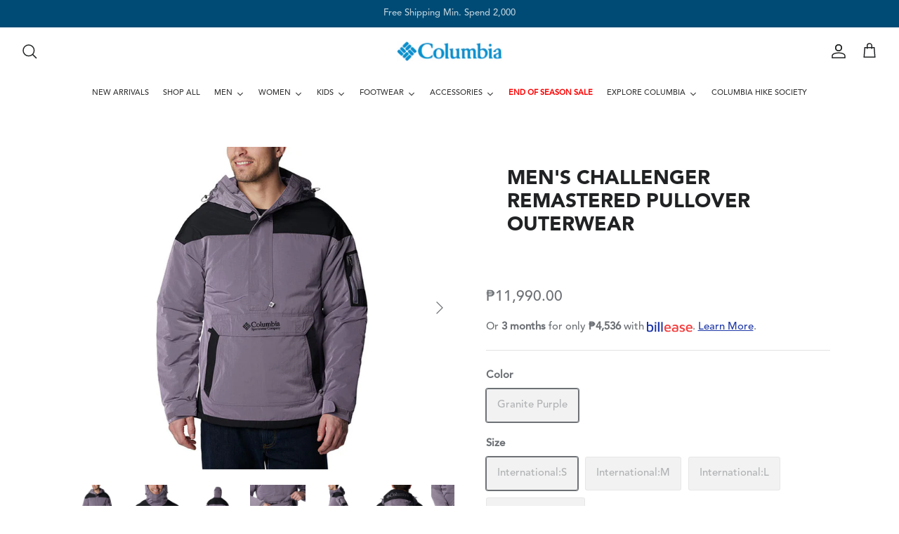

--- FILE ---
content_type: text/html; charset=utf-8
request_url: https://columbiasportswear.ph/products/challenger-remastered-pullover-outerwear-1000452145
body_size: 41129
content:
<!doctype html><html lang="en" dir="ltr">
  <head>
<script type="text/javascript" src="https://edge.personalizer.io/storefront/2.0.0/js/shopify/storefront.min.js?key=3vn0v-tm1bm6ks0lr6iq8rv2e-zpcja&shop=columbia-ph.myshopify.com"></script>
<script>
window.LimeSpot = window.LimeSpot === undefined ? {} : LimeSpot;
LimeSpot.PageInfo = { Type: "Product", Template: "product", ReferenceIdentifier: "8736347881746" };

LimeSpot.StoreInfo = { Theme: "Symmetry" };


LimeSpot.CartItems = [];
</script>





    <!-- Google tag (gtag.js) -->
    <script async src="https://www.googletagmanager.com/gtag/js?id=G-W5VMH3GF63"></script>
    <script>
      window.dataLayer = window.dataLayer || [];
      function gtag(){dataLayer.push(arguments);}
      gtag('js', new Date());

      gtag('config', 'G-W5VMH3GF63');
    </script>

    <!-- Google tag (gtag.js) -->
    <script async src="https://www.googletagmanager.com/gtag/js?id=AW-593376640"></script>
    <script>
      window.dataLayer = window.dataLayer || [];
      function gtag(){dataLayer.push(arguments);}
      gtag('js', new Date());

      gtag('config', 'AW-593376640');
    </script>

    <!-- Load Font Awesome CDN -->
    <link rel="stylesheet" href="https://cdnjs.cloudflare.com/ajax/libs/font-awesome/5.15.4/css/all.min.css">

    <!-- Start of columbia-ph Zendesk Widget script -->
    <noscript
      id="ze-snippet"
      src="https://static.zdassets.com/ekr/snippet.js?key=6a5c22ee-dff0-4030-8150-9ec7f5a91b2c"
    ></noscript>
    <!-- End of columbia-ph Zendesk Widget script -->

    <!-- Symmetry 6.0.3 -->

    <title>
      Men&#39;s Challenger Remastered Pullover Outerwear
      
      
       &ndash; Columbia PH
    </title>

    <meta charset="utf-8" />
<meta name="viewport" content="width=device-width,initial-scale=1.0" />
<meta http-equiv="X-UA-Compatible" content="IE=edge">

<link rel="preconnect" href="https://cdn.shopify.com" crossorigin>
<link rel="preconnect" href="https://fonts.shopify.com" crossorigin>
<link rel="preconnect" href="https://monorail-edge.shopifysvc.com"><link rel="preload" as="font" href="//columbiasportswear.ph/cdn/fonts/open_sans/opensans_n4.c32e4d4eca5273f6d4ee95ddf54b5bbb75fc9b61.woff2" type="font/woff2" crossorigin><link rel="preload" as="font" href="//columbiasportswear.ph/cdn/fonts/open_sans/opensans_n6.15aeff3c913c3fe570c19cdfeed14ce10d09fb08.woff2" type="font/woff2" crossorigin><link rel="preload" as="font" href="//columbiasportswear.ph/cdn/fonts/open_sans/opensans_n6.15aeff3c913c3fe570c19cdfeed14ce10d09fb08.woff2" type="font/woff2" crossorigin><link rel="preload" as="font" href="//columbiasportswear.ph/cdn/fonts/cabin/cabin_n7.255204a342bfdbc9ae2017bd4e6a90f8dbb2f561.woff2" type="font/woff2" crossorigin><link rel="preload" href="//columbiasportswear.ph/cdn/shop/t/12/assets/vendor.min.js?v=11589511144441591071721626578" as="script">
<link rel="preload" href="//columbiasportswear.ph/cdn/shop/t/12/assets/theme.js?v=85417484044267405871721626578" as="script"><link rel="canonical" href="https://columbiasportswear.ph/products/challenger-remastered-pullover-outerwear-1000452145" /><link rel="icon" href="//columbiasportswear.ph/cdn/shop/files/favicon.png?crop=center&height=48&v=1685947955&width=48" type="image/png"><meta name="description" content="LEVEL UP Crafted of sumptuous fabric with a subtle mineral sheen, this layer delivers a fresh look with a classic anorak silhouette. UTILITY Adjustable details, a side zip for easier on and off, and a deep front pocket add function.- FEATURES: Attached, adjustable hood Peripheral hood adjustment Side zip entry system Z">
<style>
        

        


        


      
        @font-face {
  font-family: "Open Sans";
  font-weight: 400;
  font-style: normal;
  font-display: fallback;
  src: url("//columbiasportswear.ph/cdn/fonts/open_sans/opensans_n4.c32e4d4eca5273f6d4ee95ddf54b5bbb75fc9b61.woff2") format("woff2"),
       url("//columbiasportswear.ph/cdn/fonts/open_sans/opensans_n4.5f3406f8d94162b37bfa232b486ac93ee892406d.woff") format("woff");
}

        @font-face {
  font-family: "Open Sans";
  font-weight: 700;
  font-style: normal;
  font-display: fallback;
  src: url("//columbiasportswear.ph/cdn/fonts/open_sans/opensans_n7.a9393be1574ea8606c68f4441806b2711d0d13e4.woff2") format("woff2"),
       url("//columbiasportswear.ph/cdn/fonts/open_sans/opensans_n7.7b8af34a6ebf52beb1a4c1d8c73ad6910ec2e553.woff") format("woff");
}

        @font-face {
  font-family: "Open Sans";
  font-weight: 500;
  font-style: normal;
  font-display: fallback;
  src: url("//columbiasportswear.ph/cdn/fonts/open_sans/opensans_n5.500dcf21ddee5bc5855ad3a20394d3bc363c217c.woff2") format("woff2"),
       url("//columbiasportswear.ph/cdn/fonts/open_sans/opensans_n5.af1a06d824dccfb4d400ba874ef19176651ec834.woff") format("woff");
}

        @font-face {
  font-family: "Open Sans";
  font-weight: 400;
  font-style: italic;
  font-display: fallback;
  src: url("//columbiasportswear.ph/cdn/fonts/open_sans/opensans_i4.6f1d45f7a46916cc95c694aab32ecbf7509cbf33.woff2") format("woff2"),
       url("//columbiasportswear.ph/cdn/fonts/open_sans/opensans_i4.4efaa52d5a57aa9a57c1556cc2b7465d18839daa.woff") format("woff");
}

        @font-face {
  font-family: "Open Sans";
  font-weight: 700;
  font-style: italic;
  font-display: fallback;
  src: url("//columbiasportswear.ph/cdn/fonts/open_sans/opensans_i7.916ced2e2ce15f7fcd95d196601a15e7b89ee9a4.woff2") format("woff2"),
       url("//columbiasportswear.ph/cdn/fonts/open_sans/opensans_i7.99a9cff8c86ea65461de497ade3d515a98f8b32a.woff") format("woff");
}

        @font-face {
  font-family: "Open Sans";
  font-weight: 600;
  font-style: normal;
  font-display: fallback;
  src: url("//columbiasportswear.ph/cdn/fonts/open_sans/opensans_n6.15aeff3c913c3fe570c19cdfeed14ce10d09fb08.woff2") format("woff2"),
       url("//columbiasportswear.ph/cdn/fonts/open_sans/opensans_n6.14bef14c75f8837a87f70ce22013cb146ee3e9f3.woff") format("woff");
}

        @font-face {
  font-family: Cabin;
  font-weight: 700;
  font-style: normal;
  font-display: fallback;
  src: url("//columbiasportswear.ph/cdn/fonts/cabin/cabin_n7.255204a342bfdbc9ae2017bd4e6a90f8dbb2f561.woff2") format("woff2"),
       url("//columbiasportswear.ph/cdn/fonts/cabin/cabin_n7.e2afa22a0d0f4b64da3569c990897429d40ff5c0.woff") format("woff");
}

        @font-face {
  font-family: "Open Sans";
  font-weight: 600;
  font-style: normal;
  font-display: fallback;
  src: url("//columbiasportswear.ph/cdn/fonts/open_sans/opensans_n6.15aeff3c913c3fe570c19cdfeed14ce10d09fb08.woff2") format("woff2"),
       url("//columbiasportswear.ph/cdn/fonts/open_sans/opensans_n6.14bef14c75f8837a87f70ce22013cb146ee3e9f3.woff") format("woff");
}

        @font-face {
  font-family: "Open Sans";
  font-weight: 600;
  font-style: normal;
  font-display: fallback;
  src: url("//columbiasportswear.ph/cdn/fonts/open_sans/opensans_n6.15aeff3c913c3fe570c19cdfeed14ce10d09fb08.woff2") format("woff2"),
       url("//columbiasportswear.ph/cdn/fonts/open_sans/opensans_n6.14bef14c75f8837a87f70ce22013cb146ee3e9f3.woff") format("woff");
}

    </style>

    <meta property="og:site_name" content="Columbia PH">
<meta property="og:url" content="https://columbiasportswear.ph/products/challenger-remastered-pullover-outerwear-1000452145">
<meta property="og:title" content="Men&#39;s Challenger Remastered Pullover Outerwear">
<meta property="og:type" content="product">
<meta property="og:description" content="LEVEL UP Crafted of sumptuous fabric with a subtle mineral sheen, this layer delivers a fresh look with a classic anorak silhouette. UTILITY Adjustable details, a side zip for easier on and off, and a deep front pocket add function.- FEATURES: Attached, adjustable hood Peripheral hood adjustment Side zip entry system Z"><meta property="og:image" content="http://columbiasportswear.ph/cdn/shop/files/1000452145_01_1200x1200.jpg?v=1695630168">
  <meta property="og:image:secure_url" content="https://columbiasportswear.ph/cdn/shop/files/1000452145_01_1200x1200.jpg?v=1695630168">
  <meta property="og:image:width" content="730">
  <meta property="og:image:height" content="610"><meta property="og:price:amount" content="11,990.00">
  <meta property="og:price:currency" content="PHP"><meta name="twitter:card" content="summary_large_image">
<meta name="twitter:title" content="Men&#39;s Challenger Remastered Pullover Outerwear">
<meta name="twitter:description" content="LEVEL UP Crafted of sumptuous fabric with a subtle mineral sheen, this layer delivers a fresh look with a classic anorak silhouette. UTILITY Adjustable details, a side zip for easier on and off, and a deep front pocket add function.- FEATURES: Attached, adjustable hood Peripheral hood adjustment Side zip entry system Z">


    <link href="//columbiasportswear.ph/cdn/shop/t/12/assets/styles.css?v=72389083047618194381762133986" rel="stylesheet" type="text/css" media="all" />
    <link href="//columbiasportswear.ph/cdn/shop/t/12/assets/custom-tech.css?v=39136276770797579821721632986" rel="stylesheet" type="text/css" media="all" />
<script src="https://ajax.googleapis.com/ajax/libs/jquery/3.6.0/jquery.min.js"></script>
    <script src="//columbiasportswear.ph/cdn/shop/t/12/assets/custom-tech.js?v=151906894144158710651729041842" defer="defer"></script>

    <script>
      window.theme = window.theme || {};
      theme.money_format_with_product_code_preference = "₱{{amount}}";
      theme.money_format_with_cart_code_preference = "₱{{amount}}";
      theme.money_format = "₱{{amount}}";
      theme.strings = {
        previous: "Previous",
        next: "Next",
        addressError: "Error looking up that address",
        addressNoResults: "No results for that address",
        addressQueryLimit: "You have exceeded the Google API usage limit. Consider upgrading to a \u003ca href=\"https:\/\/developers.google.com\/maps\/premium\/usage-limits\"\u003ePremium Plan\u003c\/a\u003e.",
        authError: "There was a problem authenticating your Google Maps API Key.",
        icon_labels_left: "Left",
        icon_labels_right: "Right",
        icon_labels_down: "Down",
        icon_labels_close: "Close",
        icon_labels_plus: "Plus",
        imageSlider: "Image slider",
        cart_terms_confirmation: "You must agree to the terms and conditions before continuing.",
        cart_general_quantity_too_high: "You can only have [QUANTITY] in your cart",
        products_listing_from: "From",
        layout_live_search_see_all: "See all results",
        products_product_add_to_cart: "Add to Cart",
        products_variant_no_stock: "Sold out",
        products_variant_non_existent: "Unavailable",
        products_product_pick_a: "Pick a",
        general_navigation_menu_toggle_aria_label: "Toggle menu",
        general_accessibility_labels_close: "Close",
        products_product_added_to_cart: "Added to cart",
        general_quick_search_pages: "Pages",
        general_quick_search_no_results: "Sorry, we couldn\u0026#39;t find any results",
        collections_general_see_all_subcollections: "See all..."
      };
      theme.routes = {
        cart_url: '/cart',
        cart_add_url: '/cart/add.js',
        cart_update_url: '/cart/update.js',
        predictive_search_url: '/search/suggest'
      };
      theme.settings = {
        cart_type: "drawer",
        after_add_to_cart: "notification",
        quickbuy_style: "off",
        avoid_orphans: true
      };
      document.documentElement.classList.add('js');
    </script>

    <script src="//columbiasportswear.ph/cdn/shop/t/12/assets/vendor.min.js?v=11589511144441591071721626578" defer="defer"></script>
    <script src="//columbiasportswear.ph/cdn/shop/t/12/assets/theme.js?v=85417484044267405871721626578" defer="defer"></script>

    <script>window.performance && window.performance.mark && window.performance.mark('shopify.content_for_header.start');</script><meta name="google-site-verification" content="b5t_ZShuUf6j4RgYLrdh4GSjpHy_qVxIruE0fy_9Jbg">
<meta id="shopify-digital-wallet" name="shopify-digital-wallet" content="/76545458450/digital_wallets/dialog">
<link rel="alternate" type="application/json+oembed" href="https://columbiasportswear.ph/products/challenger-remastered-pullover-outerwear-1000452145.oembed">
<script async="async" src="/checkouts/internal/preloads.js?locale=en-PH"></script>
<script id="shopify-features" type="application/json">{"accessToken":"7ed257d092b9b5423216f7d7a1d96566","betas":["rich-media-storefront-analytics"],"domain":"columbiasportswear.ph","predictiveSearch":true,"shopId":76545458450,"locale":"en"}</script>
<script>var Shopify = Shopify || {};
Shopify.shop = "columbia-ph.myshopify.com";
Shopify.locale = "en";
Shopify.currency = {"active":"PHP","rate":"1.0"};
Shopify.country = "PH";
Shopify.theme = {"name":"Symmetry","id":170477945106,"schema_name":"Symmetry","schema_version":"6.0.3","theme_store_id":null,"role":"main"};
Shopify.theme.handle = "null";
Shopify.theme.style = {"id":null,"handle":null};
Shopify.cdnHost = "columbiasportswear.ph/cdn";
Shopify.routes = Shopify.routes || {};
Shopify.routes.root = "/";</script>
<script type="module">!function(o){(o.Shopify=o.Shopify||{}).modules=!0}(window);</script>
<script>!function(o){function n(){var o=[];function n(){o.push(Array.prototype.slice.apply(arguments))}return n.q=o,n}var t=o.Shopify=o.Shopify||{};t.loadFeatures=n(),t.autoloadFeatures=n()}(window);</script>
<script id="shop-js-analytics" type="application/json">{"pageType":"product"}</script>
<script defer="defer" async type="module" src="//columbiasportswear.ph/cdn/shopifycloud/shop-js/modules/v2/client.init-shop-cart-sync_C5BV16lS.en.esm.js"></script>
<script defer="defer" async type="module" src="//columbiasportswear.ph/cdn/shopifycloud/shop-js/modules/v2/chunk.common_CygWptCX.esm.js"></script>
<script type="module">
  await import("//columbiasportswear.ph/cdn/shopifycloud/shop-js/modules/v2/client.init-shop-cart-sync_C5BV16lS.en.esm.js");
await import("//columbiasportswear.ph/cdn/shopifycloud/shop-js/modules/v2/chunk.common_CygWptCX.esm.js");

  window.Shopify.SignInWithShop?.initShopCartSync?.({"fedCMEnabled":true,"windoidEnabled":true});

</script>
<script>(function() {
  var isLoaded = false;
  function asyncLoad() {
    if (isLoaded) return;
    isLoaded = true;
    var urls = ["https:\/\/cdn.shopify.com\/s\/files\/1\/0765\/4545\/8450\/t\/2\/assets\/zendesk-embeddable.js?v=1689736208\u0026shop=columbia-ph.myshopify.com","https:\/\/gallery.bestfreecdn.com\/storage\/js\/gallery-76545458450.js?ver=7\u0026shop=columbia-ph.myshopify.com","https:\/\/gallery.bestfreecdn.com\/storage\/js\/gallery-76545458450.js?ver=7\u0026shop=columbia-ph.myshopify.com","https:\/\/gallery.bestfreecdn.com\/storage\/js\/gallery-76545458450.js?ver=7\u0026shop=columbia-ph.myshopify.com","https:\/\/gallery.bestfreecdn.com\/storage\/js\/gallery-76545458450.js?ver=7\u0026shop=columbia-ph.myshopify.com","https:\/\/edge.personalizer.io\/storefront\/2.0.0\/js\/shopify\/storefront.min.js?key=3vn0v-tm1bm6ks0lr6iq8rv2e-zpcja\u0026shop=columbia-ph.myshopify.com"];
    for (var i = 0; i < urls.length; i++) {
      var s = document.createElement('script');
      s.type = 'text/javascript';
      s.async = true;
      s.src = urls[i];
      var x = document.getElementsByTagName('script')[0];
      x.parentNode.insertBefore(s, x);
    }
  };
  if(window.attachEvent) {
    window.attachEvent('onload', asyncLoad);
  } else {
    window.addEventListener('load', asyncLoad, false);
  }
})();</script>
<script id="__st">var __st={"a":76545458450,"offset":28800,"reqid":"8534f634-dac4-4c07-a714-135353a48076-1768733619","pageurl":"columbiasportswear.ph\/products\/challenger-remastered-pullover-outerwear-1000452145","u":"d5b1a36a35dc","p":"product","rtyp":"product","rid":8736347881746};</script>
<script>window.ShopifyPaypalV4VisibilityTracking = true;</script>
<script id="captcha-bootstrap">!function(){'use strict';const t='contact',e='account',n='new_comment',o=[[t,t],['blogs',n],['comments',n],[t,'customer']],c=[[e,'customer_login'],[e,'guest_login'],[e,'recover_customer_password'],[e,'create_customer']],r=t=>t.map((([t,e])=>`form[action*='/${t}']:not([data-nocaptcha='true']) input[name='form_type'][value='${e}']`)).join(','),a=t=>()=>t?[...document.querySelectorAll(t)].map((t=>t.form)):[];function s(){const t=[...o],e=r(t);return a(e)}const i='password',u='form_key',d=['recaptcha-v3-token','g-recaptcha-response','h-captcha-response',i],f=()=>{try{return window.sessionStorage}catch{return}},m='__shopify_v',_=t=>t.elements[u];function p(t,e,n=!1){try{const o=window.sessionStorage,c=JSON.parse(o.getItem(e)),{data:r}=function(t){const{data:e,action:n}=t;return t[m]||n?{data:e,action:n}:{data:t,action:n}}(c);for(const[e,n]of Object.entries(r))t.elements[e]&&(t.elements[e].value=n);n&&o.removeItem(e)}catch(o){console.error('form repopulation failed',{error:o})}}const l='form_type',E='cptcha';function T(t){t.dataset[E]=!0}const w=window,h=w.document,L='Shopify',v='ce_forms',y='captcha';let A=!1;((t,e)=>{const n=(g='f06e6c50-85a8-45c8-87d0-21a2b65856fe',I='https://cdn.shopify.com/shopifycloud/storefront-forms-hcaptcha/ce_storefront_forms_captcha_hcaptcha.v1.5.2.iife.js',D={infoText:'Protected by hCaptcha',privacyText:'Privacy',termsText:'Terms'},(t,e,n)=>{const o=w[L][v],c=o.bindForm;if(c)return c(t,g,e,D).then(n);var r;o.q.push([[t,g,e,D],n]),r=I,A||(h.body.append(Object.assign(h.createElement('script'),{id:'captcha-provider',async:!0,src:r})),A=!0)});var g,I,D;w[L]=w[L]||{},w[L][v]=w[L][v]||{},w[L][v].q=[],w[L][y]=w[L][y]||{},w[L][y].protect=function(t,e){n(t,void 0,e),T(t)},Object.freeze(w[L][y]),function(t,e,n,w,h,L){const[v,y,A,g]=function(t,e,n){const i=e?o:[],u=t?c:[],d=[...i,...u],f=r(d),m=r(i),_=r(d.filter((([t,e])=>n.includes(e))));return[a(f),a(m),a(_),s()]}(w,h,L),I=t=>{const e=t.target;return e instanceof HTMLFormElement?e:e&&e.form},D=t=>v().includes(t);t.addEventListener('submit',(t=>{const e=I(t);if(!e)return;const n=D(e)&&!e.dataset.hcaptchaBound&&!e.dataset.recaptchaBound,o=_(e),c=g().includes(e)&&(!o||!o.value);(n||c)&&t.preventDefault(),c&&!n&&(function(t){try{if(!f())return;!function(t){const e=f();if(!e)return;const n=_(t);if(!n)return;const o=n.value;o&&e.removeItem(o)}(t);const e=Array.from(Array(32),(()=>Math.random().toString(36)[2])).join('');!function(t,e){_(t)||t.append(Object.assign(document.createElement('input'),{type:'hidden',name:u})),t.elements[u].value=e}(t,e),function(t,e){const n=f();if(!n)return;const o=[...t.querySelectorAll(`input[type='${i}']`)].map((({name:t})=>t)),c=[...d,...o],r={};for(const[a,s]of new FormData(t).entries())c.includes(a)||(r[a]=s);n.setItem(e,JSON.stringify({[m]:1,action:t.action,data:r}))}(t,e)}catch(e){console.error('failed to persist form',e)}}(e),e.submit())}));const S=(t,e)=>{t&&!t.dataset[E]&&(n(t,e.some((e=>e===t))),T(t))};for(const o of['focusin','change'])t.addEventListener(o,(t=>{const e=I(t);D(e)&&S(e,y())}));const B=e.get('form_key'),M=e.get(l),P=B&&M;t.addEventListener('DOMContentLoaded',(()=>{const t=y();if(P)for(const e of t)e.elements[l].value===M&&p(e,B);[...new Set([...A(),...v().filter((t=>'true'===t.dataset.shopifyCaptcha))])].forEach((e=>S(e,t)))}))}(h,new URLSearchParams(w.location.search),n,t,e,['guest_login'])})(!0,!0)}();</script>
<script integrity="sha256-4kQ18oKyAcykRKYeNunJcIwy7WH5gtpwJnB7kiuLZ1E=" data-source-attribution="shopify.loadfeatures" defer="defer" src="//columbiasportswear.ph/cdn/shopifycloud/storefront/assets/storefront/load_feature-a0a9edcb.js" crossorigin="anonymous"></script>
<script data-source-attribution="shopify.dynamic_checkout.dynamic.init">var Shopify=Shopify||{};Shopify.PaymentButton=Shopify.PaymentButton||{isStorefrontPortableWallets:!0,init:function(){window.Shopify.PaymentButton.init=function(){};var t=document.createElement("script");t.src="https://columbiasportswear.ph/cdn/shopifycloud/portable-wallets/latest/portable-wallets.en.js",t.type="module",document.head.appendChild(t)}};
</script>
<script data-source-attribution="shopify.dynamic_checkout.buyer_consent">
  function portableWalletsHideBuyerConsent(e){var t=document.getElementById("shopify-buyer-consent"),n=document.getElementById("shopify-subscription-policy-button");t&&n&&(t.classList.add("hidden"),t.setAttribute("aria-hidden","true"),n.removeEventListener("click",e))}function portableWalletsShowBuyerConsent(e){var t=document.getElementById("shopify-buyer-consent"),n=document.getElementById("shopify-subscription-policy-button");t&&n&&(t.classList.remove("hidden"),t.removeAttribute("aria-hidden"),n.addEventListener("click",e))}window.Shopify?.PaymentButton&&(window.Shopify.PaymentButton.hideBuyerConsent=portableWalletsHideBuyerConsent,window.Shopify.PaymentButton.showBuyerConsent=portableWalletsShowBuyerConsent);
</script>
<script data-source-attribution="shopify.dynamic_checkout.cart.bootstrap">document.addEventListener("DOMContentLoaded",(function(){function t(){return document.querySelector("shopify-accelerated-checkout-cart, shopify-accelerated-checkout")}if(t())Shopify.PaymentButton.init();else{new MutationObserver((function(e,n){t()&&(Shopify.PaymentButton.init(),n.disconnect())})).observe(document.body,{childList:!0,subtree:!0})}}));
</script>
<link rel="stylesheet" media="screen" href="//columbiasportswear.ph/cdn/shop/t/12/compiled_assets/styles.css?v=4720">
<script>window.performance && window.performance.mark && window.performance.mark('shopify.content_for_header.end');</script>

    






  <!-- BEGIN app block: shopify://apps/labeler/blocks/app-embed/38a5b8ec-f58a-4fa4-8faa-69ddd0f10a60 -->

  <style>
    .aco-box { z-index: 2 !important; } 
  </style>

<script>
  let aco_allProducts = new Map();
</script>
<script>
  const normalStyle = [
  "background: rgb(173, 216, 230)",
  "padding: 15px",
  "font-size: 1.5em",
  "font-family: 'Poppins', sans-serif",
  "color: black",
  "border-radius: 10px",
  ];
  const warningStyle = [
  "background: rgb(255, 165, 0)",
  "padding: 15px",
  "font-size: 1.5em",
  "font-family: 'Poppins', sans-serif",
  "color: black", 
  "border-radius: 10px",
  ];
  let content = "%cWelcome to labeler v3!🎉🎉";
  let version = "v3";

  if (version !== "v3") {
    content = "%cWarning! Update labeler to v3 ⚠️⚠️";
    console.log(content, warningStyle.join(";"));
  }
  else {
    console.log(content, normalStyle.join(";"));
  }
  try{
     
    
        aco_allProducts.set(`challenger-remastered-pullover-outerwear-1000452145`,{
              availableForSale: false,
              collections: [{"id":502199091474,"handle":"columbia-dec-2025-adventure-selected","updated_at":"2026-01-17T20:12:06+08:00","published_at":"2025-11-27T15:57:14+08:00","sort_order":"best-selling","template_suffix":null,"published_scope":"web","title":"COLUMBIA DEC 2025 ADVENTURE SELECTED","body_html":null},{"id":501847556370,"handle":"november-adventure-selected","updated_at":"2026-01-17T20:12:06+08:00","published_at":"2025-10-29T10:25:39+08:00","sort_order":"best-selling","template_suffix":"","published_scope":"global","title":"NOVEMBER ADVENTURE SELECTED","body_html":""},{"id":501446476050,"handle":"october-best-bundle-deal","updated_at":"2026-01-17T20:12:06+08:00","published_at":"2025-10-09T13:29:07+08:00","sort_order":"best-selling","template_suffix":null,"published_scope":"web","title":"OCTOBER BEST BUNDLE DEAL","body_html":null},{"id":502187098386,"handle":"do-not-delete-clp","title":"Regular Items","updated_at":"2026-01-17T20:12:06+08:00","body_html":"\u003cp\u003eITEMS WITH NO MARKDOWN\u003c\/p\u003e","published_at":"2025-11-26T10:57:58+08:00","sort_order":"best-selling","template_suffix":"","disjunctive":false,"rules":[{"column":"is_price_reduced","relation":"is_not_set","condition":""}],"published_scope":"global"}],
              first_variant: null,
              price:`11,990.00`,
              compareAtPriceRange: {
                maxVariantPrice: {
                    amount: `0.00`,
                    currencyCode: `PHP`
                },
                minVariantPrice: {
                    amount: `0.00`,
                    currencyCode: `PHP`
                },
              },
              createdAt: `2023-09-25 15:54:52 +0800`,
              featuredImage: `files/1000452145_01.jpg`,
              handle: `challenger-remastered-pullover-outerwear-1000452145`,
              id:"8736347881746",
              images: [
                
                {
                  id: "43209750642962",
                  url: `files/1000452145_01.jpg`,
                  altText: `Men's Challenger Remastered Pullover Outerwear`,
                },
                
                {
                  id: "43209751232786",
                  url: `files/1000452145_02.jpg`,
                  altText: `Men's Challenger Remastered Pullover Outerwear`,
                },
                
                {
                  id: "43209751134482",
                  url: `files/1000452145_03.jpg`,
                  altText: `Men's Challenger Remastered Pullover Outerwear`,
                },
                
                {
                  id: "43209750970642",
                  url: `files/1000452145_04.jpg`,
                  altText: `Men's Challenger Remastered Pullover Outerwear`,
                },
                
                {
                  id: "43209750839570",
                  url: `files/1000452145_05.jpg`,
                  altText: `Men's Challenger Remastered Pullover Outerwear`,
                },
                
                {
                  id: "43209750708498",
                  url: `files/1000452145_06.jpg`,
                  altText: `Men's Challenger Remastered Pullover Outerwear`,
                },
                
                {
                  id: "43209750806802",
                  url: `files/1000452145_07.jpg`,
                  altText: `Men's Challenger Remastered Pullover Outerwear`,
                },
                
                {
                  id: "43209750937874",
                  url: `files/1000452145_08.jpg`,
                  altText: `Men's Challenger Remastered Pullover Outerwear`,
                },
                
              ],
              priceRange: {
                maxVariantPrice: {
                  amount:`11,990.00`
                },
                minVariantPrice: {
                  amount:`11,990.00`
                },
              },
              productType: ``,
              publishedAt: `2025-07-31 16:24:52 +0800`,
              tags: ["Columbia Sportswear","Granite Purple","Icons","Men","Men_Hoodies","Men_Tops","S"],
              title: `Men's Challenger Remastered Pullover Outerwear`,
              variants: [
                
                {
                availableForSale: false,
                compareAtPrice : {
                  amount:``
                },
                id: `gid://shopify/ProductVariant/46985524379922`,
                quantityAvailable:0,
                image : {
                  id: "43209750642962",
                  url: `files/1000452145_01.jpg`,
                  altText: `Men's Challenger Remastered Pullover Outerwear`,
                },
                price :{
                  amount: `11,990.00`,
                  currencyCode: `PHP`
                  },
                title: `Granite Purple / International:S`,
                },
                
                {
                availableForSale: false,
                compareAtPrice : {
                  amount:``
                },
                id: `gid://shopify/ProductVariant/46985524412690`,
                quantityAvailable:0,
                image : {
                  id: "43209750642962",
                  url: `files/1000452145_01.jpg`,
                  altText: `Men's Challenger Remastered Pullover Outerwear`,
                },
                price :{
                  amount: `11,990.00`,
                  currencyCode: `PHP`
                  },
                title: `Granite Purple / International:M`,
                },
                
                {
                availableForSale: false,
                compareAtPrice : {
                  amount:``
                },
                id: `gid://shopify/ProductVariant/46985524445458`,
                quantityAvailable:0,
                image : {
                  id: "43209750642962",
                  url: `files/1000452145_01.jpg`,
                  altText: `Men's Challenger Remastered Pullover Outerwear`,
                },
                price :{
                  amount: `11,990.00`,
                  currencyCode: `PHP`
                  },
                title: `Granite Purple / International:L`,
                },
                
                {
                availableForSale: false,
                compareAtPrice : {
                  amount:``
                },
                id: `gid://shopify/ProductVariant/46985524478226`,
                quantityAvailable:0,
                image : {
                  id: "43209750642962",
                  url: `files/1000452145_01.jpg`,
                  altText: `Men's Challenger Remastered Pullover Outerwear`,
                },
                price :{
                  amount: `11,990.00`,
                  currencyCode: `PHP`
                  },
                title: `Granite Purple / International:XL`,
                },
                
              ] ,
              vendor: `Columbia Sportswear`,
              type: ``,
            });
       
   
    
       }catch(err){
        console.log(err)
       }
       aco_allProducts.forEach((value,key) => {
        const data = aco_allProducts.get(key)
        data.totalInventory = data.variants.reduce((acc,curr) => {
          return acc + curr.quantityAvailable
        },0)
        data.variants.forEach((el,index)=>{
          if(!el.image.url){
            data.variants[index].image.url = data.images[0]?.url || ""
          }
        })
        aco_allProducts.set(key,data)
       });
</script>

  
    <script>
      const betaStyle = [
      "background: rgb(244, 205, 50)",
      "padding: 5px",
      "font-size: 1em",
      "font-family: 'Poppins', sans-serif",
      "color: black",
      "border-radius: 10px",
      ];
        const isbeta = "true";
        const betaContent = "%cBeta version"
        console.log(betaContent, betaStyle.join(";"));
        let labelerCdnData = {"version":"v3","status":true,"storeFrontApi":"4bea5ddcee1fdc1a6d4165750388d2c6","subscription":{"plan":"BASIC PLAN","isActive":true},"badges":[{"id":"4f7d6e24-0353-4078-b462-94917bfc75a4","title":"Feb 8-11","imageUrl":"uploads/users/badge/columbia-ph/1707384732137-1.png","svgUrl":null,"pngUrl":null,"webpUrl":null,"style":{"type":"percentage","angle":0,"width":100,"height":100,"margin":{"top":"inherit","left":0,"right":"inherit","bottom":0,"objectPosition":"left bottom"},"opacity":1,"position":"LB","svgStyle":null,"alignment":null,"animation":{"name":"none","duration":2,"iteration":"infinite"},"aspectRatio":true},"createdAt":"2024-02-08T02:03:10.000Z","isActivated":false,"rules":{"inStock":false,"lowStock":10,"selected":["specificProducts"],"scheduler":{"status":false,"endDate":"2024-04-25","endTime":"23:59","timezone":"(GMT-12:00) Etc/GMT+12","weekdays":{"friday":{"end":"23:59","start":"00:00","status":true},"monday":{"end":"23:59","start":"00:00","status":true},"sunday":{"end":"23:59","start":"00:00","status":true},"tuesday":{"end":"23:59","start":"00:00","status":true},"saturday":{"end":"23:59","start":"00:00","status":true},"thursday":{"end":"23:59","start":"00:00","status":true},"wednesday":{"end":"23:59","start":"00:00","status":true}},"startDate":"2024-02-25","startTime":"00:00"},"comingSoon":7,"outOfStock":false,"priceRange":{"max":2000,"min":25},"allProducts":false,"newArrivals":7,"productType":{"excludeTypes":[],"includeTypes":["Vape Kits"]},"specificTags":{"excludeTags":[],"includeTags":["More Colors"]},"productVendor":{"excludeVendors":[],"includeVendors":["Audion Elektro"]},"publishedDate":{"to":"2024-01-03","from":"2020-12-28"},"specificProducts":["gid://shopify/Product/8736346997010"],"specificVariants":[],"countryRestriction":{"excludedCountry":["SE"],"includedCountry":["US"]},"specificCollection":{"excludeCollections":["gid://shopify/Collection/462051967169","gid://shopify/Collection/462052032705","gid://shopify/Collection/464842031297","gid://shopify/Collection/289895350465"],"includeCollections":["gid://shopify/Collection/465191534866"]}},"svgToStoreFront":false,"premium":false,"selectedPages":["products","collections"],"dynamic":false,"options":{"timerOptions":{"dayLabel":"Days","minLabel":"Minutes","secLabel":"Seconds","hourLabel":"Hours","hideAfterTimeOut":false},"percentageInBetweenForSaleOn":{"max":100,"min":0,"status":false}},"shopId":"c0b8455a-2537-4bce-8549-6dd6b0bd2c2b","categoryId":null,"collectionId":"4a5c2858-6c14-4df3-9ff5-c61296c36f55","Category":null},{"id":"56e4323c-33ea-4e8d-aab5-b2fdd2dd55de","title":"ARCH BADGE","imageUrl":"uploads/users/badge/columbia-ph/1707384747793-2.png","svgUrl":null,"pngUrl":null,"webpUrl":null,"style":{"type":"percentage","angle":0,"width":100,"height":100,"margin":{"top":"inherit","left":0,"right":"inherit","bottom":0,"objectPosition":"left bottom"},"opacity":1,"position":"LB","svgStyle":null,"alignment":null,"animation":{"name":"none","duration":2,"iteration":"infinite"},"aspectRatio":true},"createdAt":"2024-02-08T09:35:44.000Z","isActivated":false,"rules":{"inStock":false,"lowStock":10,"selected":["specificProducts"],"scheduler":{"status":false,"endDate":"2024-04-25","endTime":"23:59","timezone":"(GMT-12:00) Etc/GMT+12","weekdays":{"friday":{"end":"23:59","start":"00:00","status":true},"monday":{"end":"23:59","start":"00:00","status":true},"sunday":{"end":"23:59","start":"00:00","status":true},"tuesday":{"end":"23:59","start":"00:00","status":true},"saturday":{"end":"23:59","start":"00:00","status":true},"thursday":{"end":"23:59","start":"00:00","status":true},"wednesday":{"end":"23:59","start":"00:00","status":true}},"startDate":"2024-02-25","startTime":"00:00"},"comingSoon":7,"outOfStock":false,"priceRange":{"max":2000,"min":25},"allProducts":false,"newArrivals":7,"productType":{"excludeTypes":[],"includeTypes":["Vape Kits"]},"specificTags":{"excludeTags":[],"includeTags":["More Colors"]},"productVendor":{"excludeVendors":[],"includeVendors":["Audion Elektro"]},"publishedDate":{"to":"2024-01-03","from":"2020-12-28"},"specificProducts":["gid://shopify/Product/8736347095314"],"specificVariants":[],"countryRestriction":{"excludedCountry":["SE"],"includedCountry":["US"]},"specificCollection":{"excludeCollections":["gid://shopify/Collection/462051967169","gid://shopify/Collection/462052032705","gid://shopify/Collection/464842031297","gid://shopify/Collection/289895350465"],"includeCollections":["gid://shopify/Collection/465191534866"]}},"svgToStoreFront":false,"premium":true,"selectedPages":["products","collections","home","search"],"dynamic":false,"options":{"timerOptions":{"dayLabel":"Days","minLabel":"Minutes","secLabel":"Seconds","hourLabel":"Hours","hideAfterTimeOut":false},"percentageInBetweenForSaleOn":{"max":100,"min":0,"status":false}},"shopId":"c0b8455a-2537-4bce-8549-6dd6b0bd2c2b","categoryId":null,"collectionId":"fb450fb3-83e1-433e-9017-decbba2a2220","Category":null},{"id":"99c36342-9c0c-4e8b-939d-b71e96866b09","title":"Additional P1,000 OFF","imageUrl":"uploads/users/badge/columbia-ph/1701225172164-1k-off-badge.png","svgUrl":null,"pngUrl":null,"webpUrl":null,"style":{"type":"percentage","angle":0,"width":100,"height":50,"margin":{"top":"inherit","left":0,"right":"inherit","bottom":0,"objectPosition":"left bottom"},"opacity":1,"position":"LB","svgStyle":{"text":[],"shape":[]},"alignment":null,"animation":{"name":"none","duration":2,"iteration":"infinite"},"aspectRatio":true},"createdAt":"2023-11-29T02:36:17.000Z","isActivated":false,"rules":{"inStock":false,"lowStock":10,"selected":["specificCollection","scheduler"],"scheduler":{"status":true,"endDate":"2024-10-31T00:00:00.000Z","endTime":"23:59","timezone":"(GMT+08:00) Asia/Singapore","weekdays":{"friday":{"end":"23:59","start":"00:00","status":true},"monday":{"end":"23:59","start":"00:00","status":true},"sunday":{"end":"23:59","start":"00:00","status":true},"tuesday":{"end":"23:59","start":"00:00","status":true},"saturday":{"end":"23:59","start":"00:00","status":true},"thursday":{"end":"23:59","start":"00:00","status":true},"wednesday":{"end":"23:59","start":"00:00","status":true}},"startDate":"2024-10-24T00:00:00.000Z","startTime":"00:00"},"comingSoon":7,"outOfStock":false,"priceRange":{"max":2000,"min":0},"allProducts":false,"newArrivals":7,"productType":{"excludeTypes":[],"includeTypes":[]},"specificTags":{"excludeTags":[],"includeTags":[]},"productVendor":{"excludeVendors":[],"includeVendors":[]},"publishedDate":{"to":"2024-10-24T00:00:00.000Z","from":"2024-10-17T00:00:00.000Z"},"specificProducts":[],"specificVariants":[],"countryRestriction":{"excludedCountry":[],"includedCountry":[]},"specificCollection":{"excludeCollections":[],"includeCollections":["gid://shopify/Collection/488987132178"]}},"svgToStoreFront":false,"premium":true,"selectedPages":["products","collections","search","home"],"dynamic":false,"options":{"timerOptions":{"dayLabel":"Days","minLabel":"Minutes","secLabel":"Seconds","hourLabel":"Hours","hideAfterTimeOut":false},"percentageInBetweenForSaleOn":{"max":100,"min":1,"status":false}},"shopId":"c0b8455a-2537-4bce-8549-6dd6b0bd2c2b","categoryId":null,"collectionId":"58ec90c1-4f80-4df9-97d0-88ea2cb27295","Category":null},{"id":"edcb2a2d-31ab-45ce-bc00-a3335c8eb5e8","title":"Additional P1,500 OFF","imageUrl":"uploads/users/badge/columbia-ph/1704943522240-New-Label-1.png","svgUrl":null,"pngUrl":null,"webpUrl":null,"style":{"type":"fixed","angle":0,"width":160.48,"height":33.38,"margin":{"top":"inherit","left":0,"right":"inherit","bottom":0,"objectPosition":"left bottom"},"opacity":1,"position":"LB","svgStyle":null,"alignment":null,"animation":{"name":"none","duration":2,"iteration":"infinite"},"aspectRatio":true},"createdAt":"2024-01-11T03:26:00.000Z","isActivated":false,"rules":{"inStock":false,"lowStock":10,"selected":["specificCollection"],"scheduler":{"status":false,"endDate":"2024-04-25","endTime":"23:59","timezone":"(GMT-12:00) Etc/GMT+12","weekdays":{"friday":{"end":"23:59","start":"00:00","status":true},"monday":{"end":"23:59","start":"00:00","status":true},"sunday":{"end":"23:59","start":"00:00","status":true},"tuesday":{"end":"23:59","start":"00:00","status":true},"saturday":{"end":"23:59","start":"00:00","status":true},"thursday":{"end":"23:59","start":"00:00","status":true},"wednesday":{"end":"23:59","start":"00:00","status":true}},"startDate":"2024-02-25","startTime":"00:00"},"comingSoon":7,"outOfStock":false,"priceRange":{"max":2000,"min":25},"allProducts":false,"newArrivals":7,"productType":{"excludeTypes":[],"includeTypes":["Vape Kits"]},"specificTags":{"excludeTags":[],"includeTags":["More Colors"]},"productVendor":{"excludeVendors":[],"includeVendors":["Audion Elektro"]},"publishedDate":{"to":"2024-01-03","from":"2020-12-28"},"specificProducts":[],"specificVariants":[],"countryRestriction":{"excludedCountry":["SE"],"includedCountry":["US"]},"specificCollection":{"excludeCollections":["gid://shopify/Collection/462051967169","gid://shopify/Collection/462052032705","gid://shopify/Collection/464842031297","gid://shopify/Collection/289895350465"],"includeCollections":["gid://shopify/Collection/465191534866"]}},"svgToStoreFront":false,"premium":true,"selectedPages":["products","collections"],"dynamic":false,"options":{"timerOptions":{"dayLabel":"Days","minLabel":"Minutes","secLabel":"Seconds","hourLabel":"Hours","hideAfterTimeOut":false},"percentageInBetweenForSaleOn":{"max":100,"min":0,"status":false}},"shopId":"c0b8455a-2537-4bce-8549-6dd6b0bd2c2b","categoryId":null,"collectionId":"efaba17f-52cb-4946-911c-2c049cb0d27d","Category":null},{"id":"efedff15-a6e3-4d7a-9e51-81c1f04287e0","title":"BUY 2 GET 15% OFF","imageUrl":"uploads/users/badge/columbia-ph/1692330267075-TNF250OFF-removebg-preview.png","svgUrl":null,"pngUrl":null,"webpUrl":null,"style":{"type":"percentage","angle":0,"width":30,"height":30,"margin":{"top":"inherit","left":0,"right":"inherit","bottom":0,"objectPosition":"left bottom"},"opacity":1,"position":"LB","svgStyle":null,"alignment":null,"animation":{"name":"none","duration":2,"iteration":"infinite"},"aspectRatio":true},"createdAt":"2023-08-18T03:40:26.000Z","isActivated":false,"rules":{"inStock":false,"lowStock":10,"selected":["allProducts","scheduler"],"scheduler":{"status":true,"endDate":"2023-08-31","endTime":"23:59","timezone":"(GMT+08:00) Asia/Hong_Kong","weekdays":{"friday":{"end":"23:59","start":"00:00","status":true},"monday":{"end":"23:59","start":"00:00","status":true},"sunday":{"end":"23:59","start":"00:00","status":true},"tuesday":{"end":"23:59","start":"00:00","status":true},"saturday":{"end":"23:59","start":"00:00","status":true},"thursday":{"end":"23:59","start":"00:00","status":true},"wednesday":{"end":"23:59","start":"00:00","status":true}},"startDate":"2023-08-18","startTime":"11:45"},"comingSoon":7,"outOfStock":false,"priceRange":{"max":2000,"min":25},"allProducts":true,"newArrivals":7,"productType":{"excludeTypes":[],"includeTypes":["Vape Kits"]},"specificTags":{"excludeTags":[],"includeTags":["More Colors"]},"productVendor":{"excludeVendors":[],"includeVendors":["Audion Elektro"]},"publishedDate":{"to":"2024-01-03","from":"2020-12-28"},"specificProducts":[],"specificVariants":[],"countryRestriction":{"excludedCountry":["SE"],"includedCountry":["US"]},"specificCollection":{"excludeCollections":["gid://shopify/Collection/462051967169","gid://shopify/Collection/462052032705","gid://shopify/Collection/464842031297","gid://shopify/Collection/289895350465"],"includeCollections":["gid://shopify/Collection/465191534866"]}},"svgToStoreFront":false,"premium":true,"selectedPages":["products","collections","search","home"],"dynamic":false,"options":{"timerOptions":{"dayLabel":"Days","minLabel":"Minutes","secLabel":"Seconds","hourLabel":"Hours","hideAfterTimeOut":false},"percentageInBetweenForSaleOn":{"max":100,"min":0,"status":false}},"shopId":"c0b8455a-2537-4bce-8549-6dd6b0bd2c2b","categoryId":null,"collectionId":"3ee8f843-d516-4175-9a5a-96d44b45bb0d","Category":null}],"labels":[{"id":"751cd138-719c-4ce8-be0d-6c5aa089b41d","title":"BILLEASE LABEL","imageUrl":"V3/columbia-ph.myshopify.com/assets/png/548ec836ef726b21fe135f664.png","svgUrl":null,"pngUrl":null,"webpUrl":null,"style":{"type":"percentage","angle":0,"width":35,"height":25,"margin":{"top":0,"left":0,"right":"inherit","bottom":"inherit","objectPosition":"left top"},"opacity":1,"position":"belowProductImage","svgStyle":{"text":[],"shape":[]},"alignment":"right","animation":{"name":"none","duration":2,"iteration":"infinite"},"aspectRatio":true},"createdAt":"2024-11-15T08:15:09.017Z","isActivated":false,"rules":{"inStock":false,"lowStock":10,"selected":["allProducts"],"scheduler":{"status":false,"endDate":"2025-01-15T00:00:00.000Z","endTime":"23:59","timezone":"(GMT-12:00) Etc/GMT+12","weekdays":{"friday":{"end":"23:59","start":"00:00","status":true},"monday":{"end":"23:59","start":"00:00","status":true},"sunday":{"end":"23:59","start":"00:00","status":true},"tuesday":{"end":"23:59","start":"00:00","status":true},"saturday":{"end":"23:59","start":"00:00","status":true},"thursday":{"end":"23:59","start":"00:00","status":true},"wednesday":{"end":"23:59","start":"00:00","status":true}},"startDate":"2024-11-15T00:00:00.000Z","startTime":"00:00"},"comingSoon":7,"outOfStock":false,"priceRange":{"max":2000,"min":0},"allProducts":true,"newArrivals":7,"productType":{"excludeTypes":[],"includeTypes":[]},"specificTags":{"excludeTags":[],"includeTags":[]},"productVendor":{"excludeVendors":[],"includeVendors":[]},"publishedDate":{"to":"2024-11-15T00:00:00.000Z","from":"2024-11-08T00:00:00.000Z"},"specificProducts":[],"specificVariants":[],"countryRestriction":{"excludedCountry":[],"includedCountry":[]},"specificCollection":{"excludeCollections":[],"includeCollections":[]}},"svgToStoreFront":false,"premium":true,"selectedPages":["products","collections","home","search"],"dynamic":false,"options":{"timerOptions":{"dayLabel":"Days","minLabel":"Minutes","secLabel":"Seconds","hourLabel":"Hours","hideAfterTimeOut":false},"percentageInBetweenForSaleOn":{"max":100,"min":1,"status":false}},"shopId":"c0b8455a-2537-4bce-8549-6dd6b0bd2c2b","categoryId":null,"collectionId":"74a41c60-d3f4-4cb5-abd7-b05c07cc075a","Category":null},{"id":"88ba3e4f-1713-4c04-8900-c24451989036","title":"OCTOBER BEST OCT 16-31","imageUrl":"V3/columbia-ph.myshopify.com/assets/png/aka3j8p6sqc8odkscnn1ykei8.png","svgUrl":null,"pngUrl":null,"webpUrl":null,"style":{"type":"percentage","angle":0,"width":100,"height":25,"margin":{"top":0,"left":0,"right":"inherit","bottom":"inherit","objectPosition":"left top"},"opacity":1,"position":"belowProductImage","svgStyle":null,"alignment":"left","animation":{"name":"none","duration":2,"iteration":"infinite"},"aspectRatio":true},"createdAt":"2025-10-15T09:42:08.407Z","isActivated":false,"rules":{"inStock":false,"lowStock":10,"selected":["specificCollection","scheduler"],"scheduler":{"status":true,"endDate":"2025-10-31T00:00:00.000Z","endTime":"23:59","timezone":"(GMT+08:00) Asia/Singapore","weekdays":{"friday":{"end":"23:59","start":"00:00","status":true},"monday":{"end":"23:59","start":"00:00","status":true},"sunday":{"end":"23:59","start":"00:00","status":true},"tuesday":{"end":"23:59","start":"00:00","status":true},"saturday":{"end":"23:59","start":"00:00","status":true},"thursday":{"end":"23:59","start":"00:00","status":true},"wednesday":{"end":"23:59","start":"00:00","status":true}},"startDate":"2025-10-16T00:00:00.000Z","startTime":"00:00"},"comingSoon":7,"outOfStock":false,"priceRange":{"max":2000,"min":0},"allProducts":false,"newArrivals":7,"productType":{"excludeTypes":[],"includeTypes":[]},"specificTags":{"excludeTags":[],"includeTags":[]},"productVendor":{"excludeVendors":[],"includeVendors":[]},"publishedDate":{"to":"2025-10-16T00:00:00.000Z","from":"2025-10-09T00:00:00.000Z"},"specificProducts":[],"specificVariants":[],"countryRestriction":{"excludedCountry":[],"includedCountry":[]},"specificCollection":{"excludeCollections":[],"includeCollections":["gid://shopify/Collection/501446476050"]}},"svgToStoreFront":false,"premium":true,"selectedPages":["products","collections","search","home"],"dynamic":false,"options":{"timerOptions":{"dayLabel":"Days","minLabel":"Minutes","secLabel":"Seconds","hourLabel":"Hours","hideAfterTimeOut":false},"percentageInBetweenForSaleOn":{"max":100,"min":1,"status":false}},"shopId":"c0b8455a-2537-4bce-8549-6dd6b0bd2c2b","categoryId":"b400a8ea-b9af-4adc-bf1e-15659ef4e158","collectionId":"d6c2fcb6-c03d-4b15-af4b-404c1e2bee6d","Category":{"id":"b400a8ea-b9af-4adc-bf1e-15659ef4e158","name":"My"}}],"trustBadges":[],"announcements":[]}
        const labeler = {}
        labeler.version = version
        labeler.ipCountry={
          country:"",
          ip:"",
        }
        labeler.page = "product"
        if(labeler.page.includes("collection.")) labeler.page = "collection";
        if(labeler.page.includes("product.")) labeler.page = "product";
        if(labelerCdnData){
          labelerCdnData.badges = labelerCdnData.badges.filter(badge=> !badge.premium || (labelerCdnData.subscription.isActive && badge.premium))
          labelerCdnData.labels = labelerCdnData.labels.filter(label=> !label.premium || (labelerCdnData.subscription.isActive && label.premium))
          labelerCdnData.announcements = labelerCdnData.announcements.filter(announcement=> !announcement.premium || (labelerCdnData.subscription.isActive && announcement.premium))
          labelerCdnData.trustBadges = labelerCdnData.trustBadges.filter(trustBadge=> !trustBadge.premium || (labelerCdnData.subscription.isActive && trustBadge.premium))
          labeler.labelerData = labelerCdnData
        }
    </script>
    <script
      id="labeler_bundle"
      src="https://cdn.shopify.com/extensions/019aa5a9-33de-7785-bd5d-f450f9f04838/4.1.1/assets/bundle.js"
      type="text/javascript"
      defer
    ></script>
    <link rel="stylesheet" href="https://cdn.shopify.com/extensions/019aa5a9-33de-7785-bd5d-f450f9f04838/4.1.1/assets/styles.css">
  


<!-- END app block --><script src="https://cdn.shopify.com/extensions/019bc086-286e-74e1-9084-a094cce9ef50/salepify-805/assets/free-gift.script.js" type="text/javascript" defer="defer"></script>
<script src="https://cdn.shopify.com/extensions/019bc086-286e-74e1-9084-a094cce9ef50/salepify-805/assets/progress-bar.script.js" type="text/javascript" defer="defer"></script>
<script src="https://cdn.shopify.com/extensions/019bc5da-5ba6-7e9a-9888-a6222a70d7c3/js-client-214/assets/pushowl-shopify.js" type="text/javascript" defer="defer"></script>
<link href="https://monorail-edge.shopifysvc.com" rel="dns-prefetch">
<script>(function(){if ("sendBeacon" in navigator && "performance" in window) {try {var session_token_from_headers = performance.getEntriesByType('navigation')[0].serverTiming.find(x => x.name == '_s').description;} catch {var session_token_from_headers = undefined;}var session_cookie_matches = document.cookie.match(/_shopify_s=([^;]*)/);var session_token_from_cookie = session_cookie_matches && session_cookie_matches.length === 2 ? session_cookie_matches[1] : "";var session_token = session_token_from_headers || session_token_from_cookie || "";function handle_abandonment_event(e) {var entries = performance.getEntries().filter(function(entry) {return /monorail-edge.shopifysvc.com/.test(entry.name);});if (!window.abandonment_tracked && entries.length === 0) {window.abandonment_tracked = true;var currentMs = Date.now();var navigation_start = performance.timing.navigationStart;var payload = {shop_id: 76545458450,url: window.location.href,navigation_start,duration: currentMs - navigation_start,session_token,page_type: "product"};window.navigator.sendBeacon("https://monorail-edge.shopifysvc.com/v1/produce", JSON.stringify({schema_id: "online_store_buyer_site_abandonment/1.1",payload: payload,metadata: {event_created_at_ms: currentMs,event_sent_at_ms: currentMs}}));}}window.addEventListener('pagehide', handle_abandonment_event);}}());</script>
<script id="web-pixels-manager-setup">(function e(e,d,r,n,o){if(void 0===o&&(o={}),!Boolean(null===(a=null===(i=window.Shopify)||void 0===i?void 0:i.analytics)||void 0===a?void 0:a.replayQueue)){var i,a;window.Shopify=window.Shopify||{};var t=window.Shopify;t.analytics=t.analytics||{};var s=t.analytics;s.replayQueue=[],s.publish=function(e,d,r){return s.replayQueue.push([e,d,r]),!0};try{self.performance.mark("wpm:start")}catch(e){}var l=function(){var e={modern:/Edge?\/(1{2}[4-9]|1[2-9]\d|[2-9]\d{2}|\d{4,})\.\d+(\.\d+|)|Firefox\/(1{2}[4-9]|1[2-9]\d|[2-9]\d{2}|\d{4,})\.\d+(\.\d+|)|Chrom(ium|e)\/(9{2}|\d{3,})\.\d+(\.\d+|)|(Maci|X1{2}).+ Version\/(15\.\d+|(1[6-9]|[2-9]\d|\d{3,})\.\d+)([,.]\d+|)( \(\w+\)|)( Mobile\/\w+|) Safari\/|Chrome.+OPR\/(9{2}|\d{3,})\.\d+\.\d+|(CPU[ +]OS|iPhone[ +]OS|CPU[ +]iPhone|CPU IPhone OS|CPU iPad OS)[ +]+(15[._]\d+|(1[6-9]|[2-9]\d|\d{3,})[._]\d+)([._]\d+|)|Android:?[ /-](13[3-9]|1[4-9]\d|[2-9]\d{2}|\d{4,})(\.\d+|)(\.\d+|)|Android.+Firefox\/(13[5-9]|1[4-9]\d|[2-9]\d{2}|\d{4,})\.\d+(\.\d+|)|Android.+Chrom(ium|e)\/(13[3-9]|1[4-9]\d|[2-9]\d{2}|\d{4,})\.\d+(\.\d+|)|SamsungBrowser\/([2-9]\d|\d{3,})\.\d+/,legacy:/Edge?\/(1[6-9]|[2-9]\d|\d{3,})\.\d+(\.\d+|)|Firefox\/(5[4-9]|[6-9]\d|\d{3,})\.\d+(\.\d+|)|Chrom(ium|e)\/(5[1-9]|[6-9]\d|\d{3,})\.\d+(\.\d+|)([\d.]+$|.*Safari\/(?![\d.]+ Edge\/[\d.]+$))|(Maci|X1{2}).+ Version\/(10\.\d+|(1[1-9]|[2-9]\d|\d{3,})\.\d+)([,.]\d+|)( \(\w+\)|)( Mobile\/\w+|) Safari\/|Chrome.+OPR\/(3[89]|[4-9]\d|\d{3,})\.\d+\.\d+|(CPU[ +]OS|iPhone[ +]OS|CPU[ +]iPhone|CPU IPhone OS|CPU iPad OS)[ +]+(10[._]\d+|(1[1-9]|[2-9]\d|\d{3,})[._]\d+)([._]\d+|)|Android:?[ /-](13[3-9]|1[4-9]\d|[2-9]\d{2}|\d{4,})(\.\d+|)(\.\d+|)|Mobile Safari.+OPR\/([89]\d|\d{3,})\.\d+\.\d+|Android.+Firefox\/(13[5-9]|1[4-9]\d|[2-9]\d{2}|\d{4,})\.\d+(\.\d+|)|Android.+Chrom(ium|e)\/(13[3-9]|1[4-9]\d|[2-9]\d{2}|\d{4,})\.\d+(\.\d+|)|Android.+(UC? ?Browser|UCWEB|U3)[ /]?(15\.([5-9]|\d{2,})|(1[6-9]|[2-9]\d|\d{3,})\.\d+)\.\d+|SamsungBrowser\/(5\.\d+|([6-9]|\d{2,})\.\d+)|Android.+MQ{2}Browser\/(14(\.(9|\d{2,})|)|(1[5-9]|[2-9]\d|\d{3,})(\.\d+|))(\.\d+|)|K[Aa][Ii]OS\/(3\.\d+|([4-9]|\d{2,})\.\d+)(\.\d+|)/},d=e.modern,r=e.legacy,n=navigator.userAgent;return n.match(d)?"modern":n.match(r)?"legacy":"unknown"}(),u="modern"===l?"modern":"legacy",c=(null!=n?n:{modern:"",legacy:""})[u],f=function(e){return[e.baseUrl,"/wpm","/b",e.hashVersion,"modern"===e.buildTarget?"m":"l",".js"].join("")}({baseUrl:d,hashVersion:r,buildTarget:u}),m=function(e){var d=e.version,r=e.bundleTarget,n=e.surface,o=e.pageUrl,i=e.monorailEndpoint;return{emit:function(e){var a=e.status,t=e.errorMsg,s=(new Date).getTime(),l=JSON.stringify({metadata:{event_sent_at_ms:s},events:[{schema_id:"web_pixels_manager_load/3.1",payload:{version:d,bundle_target:r,page_url:o,status:a,surface:n,error_msg:t},metadata:{event_created_at_ms:s}}]});if(!i)return console&&console.warn&&console.warn("[Web Pixels Manager] No Monorail endpoint provided, skipping logging."),!1;try{return self.navigator.sendBeacon.bind(self.navigator)(i,l)}catch(e){}var u=new XMLHttpRequest;try{return u.open("POST",i,!0),u.setRequestHeader("Content-Type","text/plain"),u.send(l),!0}catch(e){return console&&console.warn&&console.warn("[Web Pixels Manager] Got an unhandled error while logging to Monorail."),!1}}}}({version:r,bundleTarget:l,surface:e.surface,pageUrl:self.location.href,monorailEndpoint:e.monorailEndpoint});try{o.browserTarget=l,function(e){var d=e.src,r=e.async,n=void 0===r||r,o=e.onload,i=e.onerror,a=e.sri,t=e.scriptDataAttributes,s=void 0===t?{}:t,l=document.createElement("script"),u=document.querySelector("head"),c=document.querySelector("body");if(l.async=n,l.src=d,a&&(l.integrity=a,l.crossOrigin="anonymous"),s)for(var f in s)if(Object.prototype.hasOwnProperty.call(s,f))try{l.dataset[f]=s[f]}catch(e){}if(o&&l.addEventListener("load",o),i&&l.addEventListener("error",i),u)u.appendChild(l);else{if(!c)throw new Error("Did not find a head or body element to append the script");c.appendChild(l)}}({src:f,async:!0,onload:function(){if(!function(){var e,d;return Boolean(null===(d=null===(e=window.Shopify)||void 0===e?void 0:e.analytics)||void 0===d?void 0:d.initialized)}()){var d=window.webPixelsManager.init(e)||void 0;if(d){var r=window.Shopify.analytics;r.replayQueue.forEach((function(e){var r=e[0],n=e[1],o=e[2];d.publishCustomEvent(r,n,o)})),r.replayQueue=[],r.publish=d.publishCustomEvent,r.visitor=d.visitor,r.initialized=!0}}},onerror:function(){return m.emit({status:"failed",errorMsg:"".concat(f," has failed to load")})},sri:function(e){var d=/^sha384-[A-Za-z0-9+/=]+$/;return"string"==typeof e&&d.test(e)}(c)?c:"",scriptDataAttributes:o}),m.emit({status:"loading"})}catch(e){m.emit({status:"failed",errorMsg:(null==e?void 0:e.message)||"Unknown error"})}}})({shopId: 76545458450,storefrontBaseUrl: "https://columbiasportswear.ph",extensionsBaseUrl: "https://extensions.shopifycdn.com/cdn/shopifycloud/web-pixels-manager",monorailEndpoint: "https://monorail-edge.shopifysvc.com/unstable/produce_batch",surface: "storefront-renderer",enabledBetaFlags: ["2dca8a86"],webPixelsConfigList: [{"id":"1754005778","configuration":"{\"shopId\":\"36107\",\"domainStatus\":\"0\",\"domain\":\"columbiasportswear.ph\"}","eventPayloadVersion":"v1","runtimeContext":"STRICT","scriptVersion":"9d2986f51c34f692737a1a754ffa74df","type":"APP","apiClientId":5443297,"privacyPurposes":[],"dataSharingAdjustments":{"protectedCustomerApprovalScopes":["read_customer_address","read_customer_email","read_customer_name","read_customer_personal_data","read_customer_phone"]}},{"id":"1728676114","configuration":"{\"subscriberKey\":\"f3ei4-x1ae6hvi0mkv6cf8d2aw-tce5s\"}","eventPayloadVersion":"v1","runtimeContext":"STRICT","scriptVersion":"7f2756b79c173d049d70f9666ae55467","type":"APP","apiClientId":155369,"privacyPurposes":["ANALYTICS","PREFERENCES"],"dataSharingAdjustments":{"protectedCustomerApprovalScopes":["read_customer_address","read_customer_email","read_customer_name","read_customer_personal_data","read_customer_phone"]}},{"id":"1363378450","configuration":"{\"subdomain\": \"columbia-ph\"}","eventPayloadVersion":"v1","runtimeContext":"STRICT","scriptVersion":"7c43d34f3733b2440dd44bce7edbeb00","type":"APP","apiClientId":1615517,"privacyPurposes":["ANALYTICS","MARKETING","SALE_OF_DATA"],"dataSharingAdjustments":{"protectedCustomerApprovalScopes":["read_customer_address","read_customer_email","read_customer_name","read_customer_personal_data","read_customer_phone"]}},{"id":"886702354","configuration":"{\"config\":\"{\\\"pixel_id\\\":\\\"GT-5N26ZQV\\\",\\\"target_country\\\":\\\"PH\\\",\\\"gtag_events\\\":[{\\\"type\\\":\\\"view_item\\\",\\\"action_label\\\":\\\"MC-6JW256N752\\\"},{\\\"type\\\":\\\"purchase\\\",\\\"action_label\\\":\\\"MC-6JW256N752\\\"},{\\\"type\\\":\\\"page_view\\\",\\\"action_label\\\":\\\"MC-6JW256N752\\\"}],\\\"enable_monitoring_mode\\\":false}\"}","eventPayloadVersion":"v1","runtimeContext":"OPEN","scriptVersion":"b2a88bafab3e21179ed38636efcd8a93","type":"APP","apiClientId":1780363,"privacyPurposes":[],"dataSharingAdjustments":{"protectedCustomerApprovalScopes":["read_customer_address","read_customer_email","read_customer_name","read_customer_personal_data","read_customer_phone"]}},{"id":"264732946","configuration":"{\"pixel_id\":\"715792512319869\",\"pixel_type\":\"facebook_pixel\",\"metaapp_system_user_token\":\"-\"}","eventPayloadVersion":"v1","runtimeContext":"OPEN","scriptVersion":"ca16bc87fe92b6042fbaa3acc2fbdaa6","type":"APP","apiClientId":2329312,"privacyPurposes":["ANALYTICS","MARKETING","SALE_OF_DATA"],"dataSharingAdjustments":{"protectedCustomerApprovalScopes":["read_customer_address","read_customer_email","read_customer_name","read_customer_personal_data","read_customer_phone"]}},{"id":"shopify-app-pixel","configuration":"{}","eventPayloadVersion":"v1","runtimeContext":"STRICT","scriptVersion":"0450","apiClientId":"shopify-pixel","type":"APP","privacyPurposes":["ANALYTICS","MARKETING"]},{"id":"shopify-custom-pixel","eventPayloadVersion":"v1","runtimeContext":"LAX","scriptVersion":"0450","apiClientId":"shopify-pixel","type":"CUSTOM","privacyPurposes":["ANALYTICS","MARKETING"]}],isMerchantRequest: false,initData: {"shop":{"name":"Columbia PH","paymentSettings":{"currencyCode":"PHP"},"myshopifyDomain":"columbia-ph.myshopify.com","countryCode":"PH","storefrontUrl":"https:\/\/columbiasportswear.ph"},"customer":null,"cart":null,"checkout":null,"productVariants":[{"price":{"amount":11990.0,"currencyCode":"PHP"},"product":{"title":"Men's Challenger Remastered Pullover Outerwear","vendor":"Columbia Sportswear","id":"8736347881746","untranslatedTitle":"Men's Challenger Remastered Pullover Outerwear","url":"\/products\/challenger-remastered-pullover-outerwear-1000452145","type":""},"id":"46985524379922","image":{"src":"\/\/columbiasportswear.ph\/cdn\/shop\/files\/1000452145_01.jpg?v=1695630168"},"sku":"1000452145","title":"Granite Purple \/ International:S","untranslatedTitle":"Granite Purple \/ International:S"},{"price":{"amount":11990.0,"currencyCode":"PHP"},"product":{"title":"Men's Challenger Remastered Pullover Outerwear","vendor":"Columbia Sportswear","id":"8736347881746","untranslatedTitle":"Men's Challenger Remastered Pullover Outerwear","url":"\/products\/challenger-remastered-pullover-outerwear-1000452145","type":""},"id":"46985524412690","image":{"src":"\/\/columbiasportswear.ph\/cdn\/shop\/files\/1000452145_01.jpg?v=1695630168"},"sku":"1000452146","title":"Granite Purple \/ International:M","untranslatedTitle":"Granite Purple \/ International:M"},{"price":{"amount":11990.0,"currencyCode":"PHP"},"product":{"title":"Men's Challenger Remastered Pullover Outerwear","vendor":"Columbia Sportswear","id":"8736347881746","untranslatedTitle":"Men's Challenger Remastered Pullover Outerwear","url":"\/products\/challenger-remastered-pullover-outerwear-1000452145","type":""},"id":"46985524445458","image":{"src":"\/\/columbiasportswear.ph\/cdn\/shop\/files\/1000452145_01.jpg?v=1695630168"},"sku":"1000452147","title":"Granite Purple \/ International:L","untranslatedTitle":"Granite Purple \/ International:L"},{"price":{"amount":11990.0,"currencyCode":"PHP"},"product":{"title":"Men's Challenger Remastered Pullover Outerwear","vendor":"Columbia Sportswear","id":"8736347881746","untranslatedTitle":"Men's Challenger Remastered Pullover Outerwear","url":"\/products\/challenger-remastered-pullover-outerwear-1000452145","type":""},"id":"46985524478226","image":{"src":"\/\/columbiasportswear.ph\/cdn\/shop\/files\/1000452145_01.jpg?v=1695630168"},"sku":"1000452148","title":"Granite Purple \/ International:XL","untranslatedTitle":"Granite Purple \/ International:XL"}],"purchasingCompany":null},},"https://columbiasportswear.ph/cdn","fcfee988w5aeb613cpc8e4bc33m6693e112",{"modern":"","legacy":""},{"shopId":"76545458450","storefrontBaseUrl":"https:\/\/columbiasportswear.ph","extensionBaseUrl":"https:\/\/extensions.shopifycdn.com\/cdn\/shopifycloud\/web-pixels-manager","surface":"storefront-renderer","enabledBetaFlags":"[\"2dca8a86\"]","isMerchantRequest":"false","hashVersion":"fcfee988w5aeb613cpc8e4bc33m6693e112","publish":"custom","events":"[[\"page_viewed\",{}],[\"product_viewed\",{\"productVariant\":{\"price\":{\"amount\":11990.0,\"currencyCode\":\"PHP\"},\"product\":{\"title\":\"Men's Challenger Remastered Pullover Outerwear\",\"vendor\":\"Columbia Sportswear\",\"id\":\"8736347881746\",\"untranslatedTitle\":\"Men's Challenger Remastered Pullover Outerwear\",\"url\":\"\/products\/challenger-remastered-pullover-outerwear-1000452145\",\"type\":\"\"},\"id\":\"46985524379922\",\"image\":{\"src\":\"\/\/columbiasportswear.ph\/cdn\/shop\/files\/1000452145_01.jpg?v=1695630168\"},\"sku\":\"1000452145\",\"title\":\"Granite Purple \/ International:S\",\"untranslatedTitle\":\"Granite Purple \/ International:S\"}}]]"});</script><script>
  window.ShopifyAnalytics = window.ShopifyAnalytics || {};
  window.ShopifyAnalytics.meta = window.ShopifyAnalytics.meta || {};
  window.ShopifyAnalytics.meta.currency = 'PHP';
  var meta = {"product":{"id":8736347881746,"gid":"gid:\/\/shopify\/Product\/8736347881746","vendor":"Columbia Sportswear","type":"","handle":"challenger-remastered-pullover-outerwear-1000452145","variants":[{"id":46985524379922,"price":1199000,"name":"Men's Challenger Remastered Pullover Outerwear - Granite Purple \/ International:S","public_title":"Granite Purple \/ International:S","sku":"1000452145"},{"id":46985524412690,"price":1199000,"name":"Men's Challenger Remastered Pullover Outerwear - Granite Purple \/ International:M","public_title":"Granite Purple \/ International:M","sku":"1000452146"},{"id":46985524445458,"price":1199000,"name":"Men's Challenger Remastered Pullover Outerwear - Granite Purple \/ International:L","public_title":"Granite Purple \/ International:L","sku":"1000452147"},{"id":46985524478226,"price":1199000,"name":"Men's Challenger Remastered Pullover Outerwear - Granite Purple \/ International:XL","public_title":"Granite Purple \/ International:XL","sku":"1000452148"}],"remote":false},"page":{"pageType":"product","resourceType":"product","resourceId":8736347881746,"requestId":"8534f634-dac4-4c07-a714-135353a48076-1768733619"}};
  for (var attr in meta) {
    window.ShopifyAnalytics.meta[attr] = meta[attr];
  }
</script>
<script class="analytics">
  (function () {
    var customDocumentWrite = function(content) {
      var jquery = null;

      if (window.jQuery) {
        jquery = window.jQuery;
      } else if (window.Checkout && window.Checkout.$) {
        jquery = window.Checkout.$;
      }

      if (jquery) {
        jquery('body').append(content);
      }
    };

    var hasLoggedConversion = function(token) {
      if (token) {
        return document.cookie.indexOf('loggedConversion=' + token) !== -1;
      }
      return false;
    }

    var setCookieIfConversion = function(token) {
      if (token) {
        var twoMonthsFromNow = new Date(Date.now());
        twoMonthsFromNow.setMonth(twoMonthsFromNow.getMonth() + 2);

        document.cookie = 'loggedConversion=' + token + '; expires=' + twoMonthsFromNow;
      }
    }

    var trekkie = window.ShopifyAnalytics.lib = window.trekkie = window.trekkie || [];
    if (trekkie.integrations) {
      return;
    }
    trekkie.methods = [
      'identify',
      'page',
      'ready',
      'track',
      'trackForm',
      'trackLink'
    ];
    trekkie.factory = function(method) {
      return function() {
        var args = Array.prototype.slice.call(arguments);
        args.unshift(method);
        trekkie.push(args);
        return trekkie;
      };
    };
    for (var i = 0; i < trekkie.methods.length; i++) {
      var key = trekkie.methods[i];
      trekkie[key] = trekkie.factory(key);
    }
    trekkie.load = function(config) {
      trekkie.config = config || {};
      trekkie.config.initialDocumentCookie = document.cookie;
      var first = document.getElementsByTagName('script')[0];
      var script = document.createElement('script');
      script.type = 'text/javascript';
      script.onerror = function(e) {
        var scriptFallback = document.createElement('script');
        scriptFallback.type = 'text/javascript';
        scriptFallback.onerror = function(error) {
                var Monorail = {
      produce: function produce(monorailDomain, schemaId, payload) {
        var currentMs = new Date().getTime();
        var event = {
          schema_id: schemaId,
          payload: payload,
          metadata: {
            event_created_at_ms: currentMs,
            event_sent_at_ms: currentMs
          }
        };
        return Monorail.sendRequest("https://" + monorailDomain + "/v1/produce", JSON.stringify(event));
      },
      sendRequest: function sendRequest(endpointUrl, payload) {
        // Try the sendBeacon API
        if (window && window.navigator && typeof window.navigator.sendBeacon === 'function' && typeof window.Blob === 'function' && !Monorail.isIos12()) {
          var blobData = new window.Blob([payload], {
            type: 'text/plain'
          });

          if (window.navigator.sendBeacon(endpointUrl, blobData)) {
            return true;
          } // sendBeacon was not successful

        } // XHR beacon

        var xhr = new XMLHttpRequest();

        try {
          xhr.open('POST', endpointUrl);
          xhr.setRequestHeader('Content-Type', 'text/plain');
          xhr.send(payload);
        } catch (e) {
          console.log(e);
        }

        return false;
      },
      isIos12: function isIos12() {
        return window.navigator.userAgent.lastIndexOf('iPhone; CPU iPhone OS 12_') !== -1 || window.navigator.userAgent.lastIndexOf('iPad; CPU OS 12_') !== -1;
      }
    };
    Monorail.produce('monorail-edge.shopifysvc.com',
      'trekkie_storefront_load_errors/1.1',
      {shop_id: 76545458450,
      theme_id: 170477945106,
      app_name: "storefront",
      context_url: window.location.href,
      source_url: "//columbiasportswear.ph/cdn/s/trekkie.storefront.cd680fe47e6c39ca5d5df5f0a32d569bc48c0f27.min.js"});

        };
        scriptFallback.async = true;
        scriptFallback.src = '//columbiasportswear.ph/cdn/s/trekkie.storefront.cd680fe47e6c39ca5d5df5f0a32d569bc48c0f27.min.js';
        first.parentNode.insertBefore(scriptFallback, first);
      };
      script.async = true;
      script.src = '//columbiasportswear.ph/cdn/s/trekkie.storefront.cd680fe47e6c39ca5d5df5f0a32d569bc48c0f27.min.js';
      first.parentNode.insertBefore(script, first);
    };
    trekkie.load(
      {"Trekkie":{"appName":"storefront","development":false,"defaultAttributes":{"shopId":76545458450,"isMerchantRequest":null,"themeId":170477945106,"themeCityHash":"863373238757499331","contentLanguage":"en","currency":"PHP","eventMetadataId":"2da6f9cc-4c49-4515-be64-1270f7aa3c95"},"isServerSideCookieWritingEnabled":true,"monorailRegion":"shop_domain","enabledBetaFlags":["65f19447"]},"Session Attribution":{},"S2S":{"facebookCapiEnabled":true,"source":"trekkie-storefront-renderer","apiClientId":580111}}
    );

    var loaded = false;
    trekkie.ready(function() {
      if (loaded) return;
      loaded = true;

      window.ShopifyAnalytics.lib = window.trekkie;

      var originalDocumentWrite = document.write;
      document.write = customDocumentWrite;
      try { window.ShopifyAnalytics.merchantGoogleAnalytics.call(this); } catch(error) {};
      document.write = originalDocumentWrite;

      window.ShopifyAnalytics.lib.page(null,{"pageType":"product","resourceType":"product","resourceId":8736347881746,"requestId":"8534f634-dac4-4c07-a714-135353a48076-1768733619","shopifyEmitted":true});

      var match = window.location.pathname.match(/checkouts\/(.+)\/(thank_you|post_purchase)/)
      var token = match? match[1]: undefined;
      if (!hasLoggedConversion(token)) {
        setCookieIfConversion(token);
        window.ShopifyAnalytics.lib.track("Viewed Product",{"currency":"PHP","variantId":46985524379922,"productId":8736347881746,"productGid":"gid:\/\/shopify\/Product\/8736347881746","name":"Men's Challenger Remastered Pullover Outerwear - Granite Purple \/ International:S","price":"11990.00","sku":"1000452145","brand":"Columbia Sportswear","variant":"Granite Purple \/ International:S","category":"","nonInteraction":true,"remote":false},undefined,undefined,{"shopifyEmitted":true});
      window.ShopifyAnalytics.lib.track("monorail:\/\/trekkie_storefront_viewed_product\/1.1",{"currency":"PHP","variantId":46985524379922,"productId":8736347881746,"productGid":"gid:\/\/shopify\/Product\/8736347881746","name":"Men's Challenger Remastered Pullover Outerwear - Granite Purple \/ International:S","price":"11990.00","sku":"1000452145","brand":"Columbia Sportswear","variant":"Granite Purple \/ International:S","category":"","nonInteraction":true,"remote":false,"referer":"https:\/\/columbiasportswear.ph\/products\/challenger-remastered-pullover-outerwear-1000452145"});
      }
    });


        var eventsListenerScript = document.createElement('script');
        eventsListenerScript.async = true;
        eventsListenerScript.src = "//columbiasportswear.ph/cdn/shopifycloud/storefront/assets/shop_events_listener-3da45d37.js";
        document.getElementsByTagName('head')[0].appendChild(eventsListenerScript);

})();</script>
<script
  defer
  src="https://columbiasportswear.ph/cdn/shopifycloud/perf-kit/shopify-perf-kit-3.0.4.min.js"
  data-application="storefront-renderer"
  data-shop-id="76545458450"
  data-render-region="gcp-us-central1"
  data-page-type="product"
  data-theme-instance-id="170477945106"
  data-theme-name="Symmetry"
  data-theme-version="6.0.3"
  data-monorail-region="shop_domain"
  data-resource-timing-sampling-rate="10"
  data-shs="true"
  data-shs-beacon="true"
  data-shs-export-with-fetch="true"
  data-shs-logs-sample-rate="1"
  data-shs-beacon-endpoint="https://columbiasportswear.ph/api/collect"
></script>
</head>

  <body
    class="
      template-product
"
    data-cc-animate-timeout="0"
  ><script>
        if ('IntersectionObserver' in window) {
          document.body.classList.add("cc-animate-enabled");
        }
      </script><a class="skip-link visually-hidden" href="#content">Skip to content</a>

    <div id="shopify-section-cart-drawer" class="shopify-section section-cart-drawer"><div data-section-id="cart-drawer" data-section-type="cart-drawer" data-form-action="/cart" data-form-method="post">
  <div class="cart-drawer-modal cc-popup cc-popup--right" aria-hidden="true" data-freeze-scroll="true">
    <div class="cc-popup-background"></div>
    <div class="cc-popup-modal" role="dialog" aria-modal="true" aria-labelledby="CartDrawerModal-Title">
      <div class="cc-popup-container">
        <div class="cc-popup-content">
          <cart-form data-section-id="cart-drawer" class="cart-drawer" data-ajax-update="true">
            <div class="cart-drawer__content cart-drawer__content--hidden" data-merge-attributes="content-container">
              <div class="cart-drawer__content-upper">
                <header class="cart-drawer__header cart-drawer__content-item">
                  <div id="CartDrawerModal-Title" class="cart-drawer__title h4-style heading-font" data-merge="header-title">
                    Shopping cart
                    
                  </div>

                  <button type="button" class="cc-popup-close tap-target" aria-label="Close"><svg aria-hidden="true" focusable="false" role="presentation" class="icon feather-x" viewBox="0 0 24 24"><path d="M18 6L6 18M6 6l12 12"/></svg></button>
                </header><div class="cart-drawer__content-item">
                    <div class="cart-info-block cart-info-block--lmtb">
</div>
                  </div><div class="cart-item-list cart-drawer__content-item">
                  <div class="cart-item-list__body" data-merge-list="cart-items">
                    
                  </div>
                </div></div>

              <div data-merge="cross-sells" data-merge-cache="blank"></div>
            </div>

            <div class="cart-drawer__footer cart-drawer__footer--hidden" data-merge-attributes="footer-container"><div data-merge="footer">
                
              </div>

              
                <terms-agreement class="terms-agreement rte">
                  <input type="checkbox" id="terms" />
                  <label for="terms">By proceeding, you confirm that you have read and agree to <a href="/policies/privacy-policy" target="_blank">Privacy Notice.</a></label>
                </terms-agreement>
              

              <div class="checkout-buttons hidden" data-merge-attributes="checkout-buttons">
                
                  <a href="/checkout" class="button button--large button--wide">Check out</a>
                
              </div></div>

            <div
              class="cart-drawer__empty-content"
              data-merge-attributes="empty-container"
              >
              <button type="button" class="cc-popup-close tap-target" aria-label="Close"><svg aria-hidden="true" focusable="false" role="presentation" class="icon feather-x" viewBox="0 0 24 24"><path d="M18 6L6 18M6 6l12 12"/></svg></button>
              <div class="align-center"><div class="lightly-spaced-row"><span class="icon--large"><svg width="24px" height="24px" viewBox="0 0 24 24" aria-hidden="true">
  <g stroke="none" stroke-width="1" fill="none" fill-rule="evenodd">
    <polygon stroke="currentColor" stroke-width="1.5" points="2 9.25 22 9.25 18 21.25 6 21.25"></polygon>
    <line x1="12" y1="9" x2="12" y2="3" stroke="currentColor" stroke-width="1.5" stroke-linecap="square"></line>
  </g>
</svg></span></div><div class="majortitle h1-style">Your cart is empty</div><div class="button-row">
                    <a class="btn btn--primary button-row__button" href="/collections/all">Start shopping</a>
                  </div></div>
            </div>
          </cart-form>
        </div>
      </div>
    </div>
  </div>
</div>



</div>
    <div id="shopify-section-announcement-bar" class="shopify-section section-announcement-bar">

<div id="section-id-announcement-bar" class="announcement-bar announcement-bar--with-announcement" data-section-type="announcement-bar" data-cc-animate>
    <style data-shopify>
      #section-id-announcement-bar {
        --announcement-background: #004b75;
        --announcement-text: #ffffff;
        --link-underline: rgba(255, 255, 255, 0.6);
        --announcement-font-size: 13px;
      }
    </style>

    <div class="container container--no-max">
      <div class="announcement-bar__left desktop-only">
        
      </div>

      <div class="announcement-bar__middle"><div class="announcement-bar__announcements"><div class="announcement" >
                <div class="announcement__text"><p>Free Shipping Min. Spend 2,000</p></div>
              </div><div class="announcement announcement--inactive" >
                <div class="announcement__text"><p>₱500 OFF on First Purchase — Min. Spend ₱2,000. Use Code: <strong>COLUMBIAFTP</strong></p></div>
              </div><div class="announcement announcement--inactive" >
                <div class="announcement__text"><p>Standard Delivery: NCR 3 days| Luzon: 8-10 days| Visayas: 10-12 days| Mindanao: 12-14 days</p></div>
              </div><div class="announcement announcement--inactive" >
                <div class="announcement__text"><p>PLEASE BE AWARE THAT DELIVERIES COULD BE AFFECTED BY THE CURRENT WEATHER CONDITIONS.</p></div>
              </div></div>
          <div class="announcement-bar__announcement-controller">
            <button class="announcement-button announcement-button--previous notabutton" aria-label="Previous"><svg xmlns="http://www.w3.org/2000/svg" width="24" height="24" viewBox="0 0 24 24" fill="none" stroke="currentColor" stroke-width="1.5" stroke-linecap="round" stroke-linejoin="round" class="feather feather-chevron-left"><title>Left</title><polyline points="15 18 9 12 15 6"></polyline></svg></button><button class="announcement-button announcement-button--next notabutton" aria-label="Next"><svg xmlns="http://www.w3.org/2000/svg" width="24" height="24" viewBox="0 0 24 24" fill="none" stroke="currentColor" stroke-width="1.5" stroke-linecap="round" stroke-linejoin="round" class="feather feather-chevron-right"><title>Right</title><polyline points="9 18 15 12 9 6"></polyline></svg></button>
          </div></div>

      <div class="announcement-bar__right desktop-only">
        
        
          <div class="header-disclosures">
            <form method="post" action="/localization" id="localization_form_annbar" accept-charset="UTF-8" class="selectors-form" enctype="multipart/form-data"><input type="hidden" name="form_type" value="localization" /><input type="hidden" name="utf8" value="✓" /><input type="hidden" name="_method" value="put" /><input type="hidden" name="return_to" value="/products/challenger-remastered-pullover-outerwear-1000452145" /></form>
          </div>
        
      </div>
    </div>
  </div>
</div>
    <div id="shopify-section-header" class="shopify-section section-header"><style data-shopify>
  .logo img {
    width: 150px;
  }
  .logo-area__middle--logo-image {
    max-width: 150px;
  }
  @media (max-width: 767.98px) {
    .logo img {
      width: 100px;
    }
  }.section-header {
    position: -webkit-sticky;
    position: sticky;
  }</style>
<div data-section-type="header" data-cc-animate>
  <div id="pageheader" class="pageheader pageheader--layout-inline-menu-left pageheader--sticky">
    <div class="logo-area container container--no-max">
      <div class="logo-area__left">
        <div class="logo-area__left__inner">
          <button class="button notabutton mobile-nav-toggle" aria-label="Toggle menu" aria-controls="main-nav"><svg xmlns="http://www.w3.org/2000/svg" width="24" height="24" viewBox="0 0 24 24" fill="none" stroke="currentColor" stroke-width="1.5" stroke-linecap="round" stroke-linejoin="round" class="feather feather-menu" aria-hidden="true"><line x1="3" y1="12" x2="21" y2="12"></line><line x1="3" y1="6" x2="21" y2="6"></line><line x1="3" y1="18" x2="21" y2="18"></line></svg></button>
          
            <a class="show-search-link" href="/search" aria-label="Search">
              <span class="show-search-link__icon"><svg width="24px" height="24px" viewBox="0 0 24 24" aria-hidden="true">
    <g transform="translate(3.000000, 3.000000)" stroke="currentColor" stroke-width="1.5" fill="none" fill-rule="evenodd">
        <circle cx="7.82352941" cy="7.82352941" r="7.82352941"></circle>
        <line x1="13.9705882" y1="13.9705882" x2="18.4411765" y2="18.4411765" stroke-linecap="square"></line>
    </g>
</svg></span>
              <span class="show-search-link__text visually-hidden">Search</span>
            </a>
          
          
            <div class="navigation navigation--left" role="navigation" aria-label="Primary navigation">
              <div class="navigation__tier-1-container">
                <ul class="navigation__tier-1">
                  
<li class="navigation__item">
                      <a href="/collections/new-arrivals" class="navigation__link" >New Arrivals</a>
                    </li>
                  
<li class="navigation__item">
                      <a href="/collections/shop-all" class="navigation__link" >Shop All</a>
                    </li>
                  
<li class="navigation__item navigation__item--with-children navigation__item--with-mega-menu">
                      <a href="/pages/contact" class="navigation__link" aria-haspopup="true" aria-expanded="false" aria-controls="NavigationTier2-3">Men</a>
                    </li>
                  
<li class="navigation__item navigation__item--with-children navigation__item--with-mega-menu">
                      <a href="/collections/women" class="navigation__link" aria-haspopup="true" aria-expanded="false" aria-controls="NavigationTier2-4">Women</a>
                    </li>
                  
<li class="navigation__item navigation__item--with-children navigation__item--with-mega-menu">
                      <a href="/collections/kids" class="navigation__link" aria-haspopup="true" aria-expanded="false" aria-controls="NavigationTier2-5">Kids</a>
                    </li>
                  
<li class="navigation__item navigation__item--with-children navigation__item--with-mega-menu">
                      <a href="/" class="navigation__link" aria-haspopup="true" aria-expanded="false" aria-controls="NavigationTier2-6">Footwear</a>
                    </li>
                  
<li class="navigation__item navigation__item--with-children navigation__item--with-mega-menu">
                      <a href="/collections/accessories" class="navigation__link" aria-haspopup="true" aria-expanded="false" aria-controls="NavigationTier2-7">Accessories</a>
                    </li>
                  
<li class="navigation__item featured-link">
                      <a href="/collections/sale" class="navigation__link" >Sale</a>
                    </li>
                  
<li class="navigation__item navigation__item--with-children navigation__item--with-mega-menu">
                      <a href="#" class="navigation__link" aria-haspopup="true" aria-expanded="false" aria-controls="NavigationTier2-9">Explore Columbia</a>
                    </li>
                  
<li class="navigation__item">
                      <a href="https://columbiasportswear.ph/pages/columbia-hike-society" class="navigation__link" >Columbia Hike Society</a>
                    </li>
                  
                </ul>
              </div>
            </div>
          
        </div>
      </div>

      <div class="logo-area__middle logo-area__middle--logo-image">
        <div class="logo-area__middle__inner">
          <div class="logo"><a class="logo__link" href="/" title="Columbia PH"><img class="logo__image" src="//columbiasportswear.ph/cdn/shop/files/logo_300x.png?v=1685930517" alt="Columbia PH" itemprop="logo" width="160" height="30" /></a></div>
        </div>
      </div>

      <div class="logo-area__right">
        <div class="logo-area__right__inner">
          
            
              <!-- <a class="header-account-link" href="/account/login" aria-label="Account">
                <span class="header-account-link__text desktop-only visually-hidden">Account</span>
                <span class="header-account-link__icon"><svg width="24px" height="24px" viewBox="0 0 24 24" version="1.1" xmlns="http://www.w3.org/2000/svg" xmlns:xlink="http://www.w3.org/1999/xlink" aria-hidden="true">
  <g stroke="none" stroke-width="1" fill="none" fill-rule="evenodd">
      <path d="M12,2 C14.7614237,2 17,4.23857625 17,7 C17,9.76142375 14.7614237,12 12,12 C9.23857625,12 7,9.76142375 7,7 C7,4.23857625 9.23857625,2 12,2 Z M12,3.42857143 C10.0275545,3.42857143 8.42857143,5.02755446 8.42857143,7 C8.42857143,8.97244554 10.0275545,10.5714286 12,10.5714286 C13.2759485,10.5714286 14.4549736,9.89071815 15.0929479,8.7857143 C15.7309222,7.68071045 15.7309222,6.31928955 15.0929479,5.2142857 C14.4549736,4.10928185 13.2759485,3.42857143 12,3.42857143 Z" fill="currentColor"></path>
      <path d="M3,18.25 C3,15.763979 7.54216175,14.2499656 12.0281078,14.2499656 C16.5140539,14.2499656 21,15.7636604 21,18.25 C21,19.9075597 21,20.907554 21,21.2499827 L3,21.2499827 C3,20.9073416 3,19.9073474 3,18.25 Z" stroke="currentColor" stroke-width="1.5"></path>
      <circle stroke="currentColor" stroke-width="1.5" cx="12" cy="7" r="4.25"></circle>
  </g>
</svg></span>
              </a> -->
               <a title="My Account" class="header-account-link custom-account_login_url" data-src="#accountModal" data-login-url="/account/login" href="javascript:void(0);" id="custom-account_login_url" aria-label="Translation missing: en.sections.header.account">
                 <span class="header-account-link__text desktop-only visually-hidden">Account</span>
                <span class="header-account-link__icon"><svg width="24px" height="24px" viewBox="0 0 24 24" version="1.1" xmlns="http://www.w3.org/2000/svg" xmlns:xlink="http://www.w3.org/1999/xlink" aria-hidden="true">
  <g stroke="none" stroke-width="1" fill="none" fill-rule="evenodd">
      <path d="M12,2 C14.7614237,2 17,4.23857625 17,7 C17,9.76142375 14.7614237,12 12,12 C9.23857625,12 7,9.76142375 7,7 C7,4.23857625 9.23857625,2 12,2 Z M12,3.42857143 C10.0275545,3.42857143 8.42857143,5.02755446 8.42857143,7 C8.42857143,8.97244554 10.0275545,10.5714286 12,10.5714286 C13.2759485,10.5714286 14.4549736,9.89071815 15.0929479,8.7857143 C15.7309222,7.68071045 15.7309222,6.31928955 15.0929479,5.2142857 C14.4549736,4.10928185 13.2759485,3.42857143 12,3.42857143 Z" fill="currentColor"></path>
      <path d="M3,18.25 C3,15.763979 7.54216175,14.2499656 12.0281078,14.2499656 C16.5140539,14.2499656 21,15.7636604 21,18.25 C21,19.9075597 21,20.907554 21,21.2499827 L3,21.2499827 C3,20.9073416 3,19.9073474 3,18.25 Z" stroke="currentColor" stroke-width="1.5"></path>
      <circle stroke="currentColor" stroke-width="1.5" cx="12" cy="7" r="4.25"></circle>
  </g>
</svg></span>
              </a>
            
          
          
            <a class="show-search-link" href="/search">
              <span class="show-search-link__text visually-hidden">Search</span>
              <span class="show-search-link__icon"><svg width="24px" height="24px" viewBox="0 0 24 24" aria-hidden="true">
    <g transform="translate(3.000000, 3.000000)" stroke="currentColor" stroke-width="1.5" fill="none" fill-rule="evenodd">
        <circle cx="7.82352941" cy="7.82352941" r="7.82352941"></circle>
        <line x1="13.9705882" y1="13.9705882" x2="18.4411765" y2="18.4411765" stroke-linecap="square"></line>
    </g>
</svg></span>
            </a>
          
          <a href="/cart" class="cart-link">
            <span class="cart-link__label visually-hidden">Cart</span>
            <span class="cart-link__icon"><svg width="24px" height="24px" viewBox="0 0 24 24" aria-hidden="true">
  <g stroke="none" stroke-width="1" fill="none" fill-rule="evenodd">
    <rect x="0" y="0" width="24" height="24"></rect>
    <path d="M15.3214286,9.5 C15.3214286,7.93720195 15.3214286,6.5443448 15.3214286,5.32142857 C15.3214286,3.48705422 13.8343743,2 12,2 C10.1656257,2 8.67857143,3.48705422 8.67857143,5.32142857 C8.67857143,6.5443448 8.67857143,7.93720195 8.67857143,9.5" id="Oval-Copy-11" stroke="currentColor" stroke-width="1.5"></path>
    <polygon stroke="currentColor" stroke-width="1.5" points="5.35714286 7.70535714 18.6428571 7.70535714 19.75 21.2678571 4.25 21.2678571"></polygon>
  </g>
</svg></span>
          </a>
        </div>
      </div>
    </div><div id="main-search" class="main-search "
          data-live-search="true"
          data-live-search-price="false"
          data-live-search-vendor="false"
          data-live-search-meta="false"
          data-per-row-mob="2">

        <div class="main-search__container container">
          <button class="main-search__close button notabutton" aria-label="Close"><svg xmlns="http://www.w3.org/2000/svg" width="24" height="24" viewBox="0 0 24 24" fill="none" stroke="currentColor" stroke-width="1" stroke-linecap="round" stroke-linejoin="round" class="feather feather-x" aria-hidden="true"><line x1="18" y1="6" x2="6" y2="18"></line><line x1="6" y1="6" x2="18" y2="18"></line></svg></button>

          <form class="main-search__form" action="/search" method="get" autocomplete="off">
            <input type="hidden" name="type" value="product" />
            <input type="hidden" name="options[prefix]" value="last" />
            <div class="main-search__input-container">
              <input class="main-search__input" type="text" name="q" autocomplete="off" placeholder="Search..." aria-label="Search Store" />
            </div>
            <button class="main-search__button button notabutton" type="submit" aria-label="Submit"><svg width="24px" height="24px" viewBox="0 0 24 24" aria-hidden="true">
    <g transform="translate(3.000000, 3.000000)" stroke="currentColor" stroke-width="1.5" fill="none" fill-rule="evenodd">
        <circle cx="7.82352941" cy="7.82352941" r="7.82352941"></circle>
        <line x1="13.9705882" y1="13.9705882" x2="18.4411765" y2="18.4411765" stroke-linecap="square"></line>
    </g>
</svg></button>
          </form>

          <div class="main-search__results"></div>

          
        </div>
      </div></div>

  <div id="main-nav" class="desktop-only">
    <div class="navigation navigation--main" role="navigation" aria-label="Primary navigation">
      <div class="navigation__tier-1-container">
        <ul class="navigation__tier-1">
  
<li class="navigation__item">
      <a href="/collections/new-arrivals" class="navigation__link" >New Arrivals</a>

      
    </li>
  
<li class="navigation__item">
      <a href="/collections/shop-all" class="navigation__link" >Shop All</a>

      
    </li>
  
<li class="navigation__item navigation__item--with-children navigation__item--with-mega-menu">
      <a href="/pages/contact" class="navigation__link" aria-haspopup="true" aria-expanded="false" aria-controls="NavigationTier2-3">Men</a>

      
        <a class="navigation__children-toggle" href="#"><svg xmlns="http://www.w3.org/2000/svg" width="24" height="24" viewBox="0 0 24 24" fill="none" stroke="currentColor" stroke-width="1.3" stroke-linecap="round" stroke-linejoin="round" class="feather feather-chevron-down"><title>Toggle menu</title><polyline points="6 9 12 15 18 9"></polyline></svg></a>

        <div id="NavigationTier2-3" class="navigation__tier-2-container navigation__child-tier"><div class="container">
              <ul class="navigation__tier-2 navigation__columns navigation__columns--count-3">
                
                  
                    <li class="navigation__item navigation__item--with-children navigation__column">
                      <a href="/collections/jackets-men" class="navigation__link navigation__column-title" aria-haspopup="true" aria-expanded="false">Jacket</a>
                      
                        <a class="navigation__children-toggle" href="#"><svg xmlns="http://www.w3.org/2000/svg" width="24" height="24" viewBox="0 0 24 24" fill="none" stroke="currentColor" stroke-width="1.3" stroke-linecap="round" stroke-linejoin="round" class="feather feather-chevron-down"><title>Toggle menu</title><polyline points="6 9 12 15 18 9"></polyline></svg></a>
                      

                      
                        <div class="navigation__tier-3-container navigation__child-tier">
                          <ul class="navigation__tier-3">
                            
                            <li class="navigation__item">
                              <a class="navigation__link" href="/collections/insulated-down-men">Insulated &amp; Downs</a>
                            </li>
                            
                            <li class="navigation__item">
                              <a class="navigation__link" href="/collections/rainwear-men-jackets">Rainwear</a>
                            </li>
                            
                            <li class="navigation__item">
                              <a class="navigation__link" href="https://columbiasportswear.ph/collections/windbreakers-men">Windbreakers</a>
                            </li>
                            
                            <li class="navigation__item">
                              <a class="navigation__link" href="/collections/soft-shell">Soft Shell</a>
                            </li>
                            
                            <li class="navigation__item">
                              <a class="navigation__link" href="/collections/3-in-1-interchange-men">3-in-1 Interchange</a>
                            </li>
                            
                            <li class="navigation__item">
                              <a class="navigation__link" href="/collections/men-jacket-fleece-jacket">Fleece</a>
                            </li>
                            
                            <li class="navigation__item">
                              <a class="navigation__link" href="/collections/outdry-jackets">Outdry Jackets</a>
                            </li>
                            
                            <li class="navigation__item">
                              <a class="navigation__link" href="/collections/vests">Vests</a>
                            </li>
                            
                          </ul>
                        </div>
                      
                    </li>
                  
                    <li class="navigation__item navigation__item--with-children navigation__column">
                      <a href="/collections/tops-men" class="navigation__link navigation__column-title" aria-haspopup="true" aria-expanded="false">Tops</a>
                      
                        <a class="navigation__children-toggle" href="#"><svg xmlns="http://www.w3.org/2000/svg" width="24" height="24" viewBox="0 0 24 24" fill="none" stroke="currentColor" stroke-width="1.3" stroke-linecap="round" stroke-linejoin="round" class="feather feather-chevron-down"><title>Toggle menu</title><polyline points="6 9 12 15 18 9"></polyline></svg></a>
                      

                      
                        <div class="navigation__tier-3-container navigation__child-tier">
                          <ul class="navigation__tier-3">
                            
                            <li class="navigation__item">
                              <a class="navigation__link" href="/collections/long-sleeves-men">Long Sleeves</a>
                            </li>
                            
                            <li class="navigation__item">
                              <a class="navigation__link" href="/collections/short-sleeves-men">Short Sleeves</a>
                            </li>
                            
                            <li class="navigation__item">
                              <a class="navigation__link" href="/collections/polos-men">Polos</a>
                            </li>
                            
                            <li class="navigation__item">
                              <a class="navigation__link" href="/collections/t-shirts-men">T-Shirts</a>
                            </li>
                            
                            <li class="navigation__item">
                              <a class="navigation__link" href="/collections/hoodies-men">Hoodies</a>
                            </li>
                            
                            <li class="navigation__item">
                              <a class="navigation__link" href="/collections/performance-fishing-gear-men-tops">Performance Fishing Gear</a>
                            </li>
                            
                            <li class="navigation__item">
                              <a class="navigation__link" href="/collections/montrail-men-tops">Montrail</a>
                            </li>
                            
                            <li class="navigation__item">
                              <a class="navigation__link" href="/collections/disney-t-shirt">Disney T-Shirt</a>
                            </li>
                            
                          </ul>
                        </div>
                      
                    </li>
                  
                    <li class="navigation__item navigation__item--with-children navigation__column">
                      <a href="/collections/bottoms-men" class="navigation__link navigation__column-title" aria-haspopup="true" aria-expanded="false">Bottom</a>
                      
                        <a class="navigation__children-toggle" href="#"><svg xmlns="http://www.w3.org/2000/svg" width="24" height="24" viewBox="0 0 24 24" fill="none" stroke="currentColor" stroke-width="1.3" stroke-linecap="round" stroke-linejoin="round" class="feather feather-chevron-down"><title>Toggle menu</title><polyline points="6 9 12 15 18 9"></polyline></svg></a>
                      

                      
                        <div class="navigation__tier-3-container navigation__child-tier">
                          <ul class="navigation__tier-3">
                            
                            <li class="navigation__item">
                              <a class="navigation__link" href="/collections/men-bottom-pants">Pants</a>
                            </li>
                            
                            <li class="navigation__item">
                              <a class="navigation__link" href="/collections/men-bottom-shorts">Shorts</a>
                            </li>
                            
                            <li class="navigation__item">
                              <a class="navigation__link" href="/collections/men-bottoms-rain">Rain</a>
                            </li>
                            
                            <li class="navigation__item">
                              <a class="navigation__link" href="/collections/men-bottoms-snow">Snow</a>
                            </li>
                            
                          </ul>
                        </div>
                      
                    </li>
                  
                
</ul>
            </div></div>
      
    </li>
  
<li class="navigation__item navigation__item--with-children navigation__item--with-mega-menu">
      <a href="/collections/women" class="navigation__link" aria-haspopup="true" aria-expanded="false" aria-controls="NavigationTier2-4">Women</a>

      
        <a class="navigation__children-toggle" href="#"><svg xmlns="http://www.w3.org/2000/svg" width="24" height="24" viewBox="0 0 24 24" fill="none" stroke="currentColor" stroke-width="1.3" stroke-linecap="round" stroke-linejoin="round" class="feather feather-chevron-down"><title>Toggle menu</title><polyline points="6 9 12 15 18 9"></polyline></svg></a>

        <div id="NavigationTier2-4" class="navigation__tier-2-container navigation__child-tier"><div class="container">
              <ul class="navigation__tier-2 navigation__columns navigation__columns--count-3">
                
                  
                    <li class="navigation__item navigation__item--with-children navigation__column">
                      <a href="/collections/jackets-women" class="navigation__link navigation__column-title" aria-haspopup="true" aria-expanded="false">Jacket</a>
                      
                        <a class="navigation__children-toggle" href="#"><svg xmlns="http://www.w3.org/2000/svg" width="24" height="24" viewBox="0 0 24 24" fill="none" stroke="currentColor" stroke-width="1.3" stroke-linecap="round" stroke-linejoin="round" class="feather feather-chevron-down"><title>Toggle menu</title><polyline points="6 9 12 15 18 9"></polyline></svg></a>
                      

                      
                        <div class="navigation__tier-3-container navigation__child-tier">
                          <ul class="navigation__tier-3">
                            
                            <li class="navigation__item">
                              <a class="navigation__link" href="/collections/insulated-down-women">Insulated &amp; Downs</a>
                            </li>
                            
                            <li class="navigation__item">
                              <a class="navigation__link" href="/collections/rainwear-women-bottoms">Rainwear</a>
                            </li>
                            
                            <li class="navigation__item">
                              <a class="navigation__link" href="https://columbiasportswear.ph/collections/windbreakers-women">Windbreakers</a>
                            </li>
                            
                            <li class="navigation__item">
                              <a class="navigation__link" href="/collections/3-in-1-interchange-women">3-in-1 Interchange</a>
                            </li>
                            
                          </ul>
                        </div>
                      
                    </li>
                  
                    <li class="navigation__item navigation__item--with-children navigation__column">
                      <a href="/collections/tops-women" class="navigation__link navigation__column-title" aria-haspopup="true" aria-expanded="false">Tops</a>
                      
                        <a class="navigation__children-toggle" href="#"><svg xmlns="http://www.w3.org/2000/svg" width="24" height="24" viewBox="0 0 24 24" fill="none" stroke="currentColor" stroke-width="1.3" stroke-linecap="round" stroke-linejoin="round" class="feather feather-chevron-down"><title>Toggle menu</title><polyline points="6 9 12 15 18 9"></polyline></svg></a>
                      

                      
                        <div class="navigation__tier-3-container navigation__child-tier">
                          <ul class="navigation__tier-3">
                            
                            <li class="navigation__item">
                              <a class="navigation__link" href="/collections/long-sleeves-women">Long Sleeves</a>
                            </li>
                            
                            <li class="navigation__item">
                              <a class="navigation__link" href="/collections/short-sleeves-women">Short Sleeves</a>
                            </li>
                            
                            <li class="navigation__item">
                              <a class="navigation__link" href="/collections/polos-women">Polos</a>
                            </li>
                            
                            <li class="navigation__item">
                              <a class="navigation__link" href="/collections/t-shirts-women">T-Shirts</a>
                            </li>
                            
                            <li class="navigation__item">
                              <a class="navigation__link" href="/collections/tanks">Tanks</a>
                            </li>
                            
                            <li class="navigation__item">
                              <a class="navigation__link" href="/collections/hoodies-women">Hoodies</a>
                            </li>
                            
                            <li class="navigation__item">
                              <a class="navigation__link" href="https://columbiasportswear.ph/collections/performance-fishing-gear-footwear-tops">Performance Fishing Gear</a>
                            </li>
                            
                            <li class="navigation__item">
                              <a class="navigation__link" href="/collections/montrail-women-tops">Montrail</a>
                            </li>
                            
                            <li class="navigation__item">
                              <a class="navigation__link" href="/collections/fleece-kids-boys">Fleece</a>
                            </li>
                            
                          </ul>
                        </div>
                      
                    </li>
                  
                    <li class="navigation__item navigation__item--with-children navigation__column">
                      <a href="/collections/bottoms-women" class="navigation__link navigation__column-title" aria-haspopup="true" aria-expanded="false">Bottom</a>
                      
                        <a class="navigation__children-toggle" href="#"><svg xmlns="http://www.w3.org/2000/svg" width="24" height="24" viewBox="0 0 24 24" fill="none" stroke="currentColor" stroke-width="1.3" stroke-linecap="round" stroke-linejoin="round" class="feather feather-chevron-down"><title>Toggle menu</title><polyline points="6 9 12 15 18 9"></polyline></svg></a>
                      

                      
                        <div class="navigation__tier-3-container navigation__child-tier">
                          <ul class="navigation__tier-3">
                            
                            <li class="navigation__item">
                              <a class="navigation__link" href="/collections/women-bottoms-pants">Pants</a>
                            </li>
                            
                            <li class="navigation__item">
                              <a class="navigation__link" href="/collections/women-bottoms-leggings">Leggings</a>
                            </li>
                            
                            <li class="navigation__item">
                              <a class="navigation__link" href="/collections/women-bottoms-shorts-and-skorts">Shorts and Skorts</a>
                            </li>
                            
                            <li class="navigation__item">
                              <a class="navigation__link" href="/collections/women-bottoms-rain">Rain</a>
                            </li>
                            
                            <li class="navigation__item">
                              <a class="navigation__link" href="/collections/women-bottoms-snow">Snow</a>
                            </li>
                            
                          </ul>
                        </div>
                      
                    </li>
                  
                
</ul>
            </div></div>
      
    </li>
  
<li class="navigation__item navigation__item--with-children navigation__item--with-mega-menu">
      <a href="/collections/kids" class="navigation__link" aria-haspopup="true" aria-expanded="false" aria-controls="NavigationTier2-5">Kids</a>

      
        <a class="navigation__children-toggle" href="#"><svg xmlns="http://www.w3.org/2000/svg" width="24" height="24" viewBox="0 0 24 24" fill="none" stroke="currentColor" stroke-width="1.3" stroke-linecap="round" stroke-linejoin="round" class="feather feather-chevron-down"><title>Toggle menu</title><polyline points="6 9 12 15 18 9"></polyline></svg></a>

        <div id="NavigationTier2-5" class="navigation__tier-2-container navigation__child-tier"><div class="container">
              <ul class="navigation__tier-2 navigation__columns navigation__columns--count-2">
                
                  
                    <li class="navigation__item navigation__item--with-children navigation__column">
                      <a href="https://columbiasportswear.ph/collections/boys" class="navigation__link navigation__column-title" aria-haspopup="true" aria-expanded="false">Boys</a>
                      
                        <a class="navigation__children-toggle" href="#"><svg xmlns="http://www.w3.org/2000/svg" width="24" height="24" viewBox="0 0 24 24" fill="none" stroke="currentColor" stroke-width="1.3" stroke-linecap="round" stroke-linejoin="round" class="feather feather-chevron-down"><title>Toggle menu</title><polyline points="6 9 12 15 18 9"></polyline></svg></a>
                      

                      
                        <div class="navigation__tier-3-container navigation__child-tier">
                          <ul class="navigation__tier-3">
                            
                            <li class="navigation__item">
                              <a class="navigation__link" href="/collections/jackets-vests-kids-boys">Jacket &amp; Vests</a>
                            </li>
                            
                            <li class="navigation__item">
                              <a class="navigation__link" href="/collections/fleece-kids-boys">Fleece</a>
                            </li>
                            
                            <li class="navigation__item">
                              <a class="navigation__link" href="/collections/tops-kids-boys">Tops</a>
                            </li>
                            
                            <li class="navigation__item">
                              <a class="navigation__link" href="/collections/bottoms-kids-boys">Bottoms</a>
                            </li>
                            
                          </ul>
                        </div>
                      
                    </li>
                  
                    <li class="navigation__item navigation__item--with-children navigation__column">
                      <a href="/collections/girls" class="navigation__link navigation__column-title" aria-haspopup="true" aria-expanded="false">Girls</a>
                      
                        <a class="navigation__children-toggle" href="#"><svg xmlns="http://www.w3.org/2000/svg" width="24" height="24" viewBox="0 0 24 24" fill="none" stroke="currentColor" stroke-width="1.3" stroke-linecap="round" stroke-linejoin="round" class="feather feather-chevron-down"><title>Toggle menu</title><polyline points="6 9 12 15 18 9"></polyline></svg></a>
                      

                      
                        <div class="navigation__tier-3-container navigation__child-tier">
                          <ul class="navigation__tier-3">
                            
                            <li class="navigation__item">
                              <a class="navigation__link" href="/collections/jackets-vests-kids-girls">Jacket &amp; Vests</a>
                            </li>
                            
                            <li class="navigation__item">
                              <a class="navigation__link" href="/collections/fleece-kids-girls">Fleece</a>
                            </li>
                            
                            <li class="navigation__item">
                              <a class="navigation__link" href="/collections/tops-kids-girls">Tops</a>
                            </li>
                            
                            <li class="navigation__item">
                              <a class="navigation__link" href="/collections/bottoms-kids-girls">Bottoms</a>
                            </li>
                            
                          </ul>
                        </div>
                      
                    </li>
                  
                
</ul>
            </div></div>
      
    </li>
  
<li class="navigation__item navigation__item--with-children navigation__item--with-mega-menu">
      <a href="/" class="navigation__link" aria-haspopup="true" aria-expanded="false" aria-controls="NavigationTier2-6">Footwear</a>

      
        <a class="navigation__children-toggle" href="#"><svg xmlns="http://www.w3.org/2000/svg" width="24" height="24" viewBox="0 0 24 24" fill="none" stroke="currentColor" stroke-width="1.3" stroke-linecap="round" stroke-linejoin="round" class="feather feather-chevron-down"><title>Toggle menu</title><polyline points="6 9 12 15 18 9"></polyline></svg></a>

        <div id="NavigationTier2-6" class="navigation__tier-2-container navigation__child-tier"><div class="container">
              <ul class="navigation__tier-2 navigation__columns navigation__columns--count-2">
                
                  
                    <li class="navigation__item navigation__item--with-children navigation__column">
                      <a href="/collections/men-footwear" class="navigation__link navigation__column-title" aria-haspopup="true" aria-expanded="false">Mens</a>
                      
                        <a class="navigation__children-toggle" href="#"><svg xmlns="http://www.w3.org/2000/svg" width="24" height="24" viewBox="0 0 24 24" fill="none" stroke="currentColor" stroke-width="1.3" stroke-linecap="round" stroke-linejoin="round" class="feather feather-chevron-down"><title>Toggle menu</title><polyline points="6 9 12 15 18 9"></polyline></svg></a>
                      

                      
                        <div class="navigation__tier-3-container navigation__child-tier">
                          <ul class="navigation__tier-3">
                            
                            <li class="navigation__item">
                              <a class="navigation__link" href="/collections/mid-waterproof-footwear-men">Mid Waterproof</a>
                            </li>
                            
                            <li class="navigation__item">
                              <a class="navigation__link" href="/collections/low-waterproof-footwear-men">Low Waterproof</a>
                            </li>
                            
                            <li class="navigation__item">
                              <a class="navigation__link" href="/collections/performance-sneakers">Performance Sneakers</a>
                            </li>
                            
                            <li class="navigation__item">
                              <a class="navigation__link" href="/collections/trail-running">Trail Running</a>
                            </li>
                            
                            <li class="navigation__item">
                              <a class="navigation__link" href="/collections/sandals-flip-footwear-men">Sandals &amp; Flip</a>
                            </li>
                            
                            <li class="navigation__item">
                              <a class="navigation__link" href="https://columbiasportswear.ph/collections/performance-fishing-gear-footwear-men">Performance Fishing Gear</a>
                            </li>
                            
                            <li class="navigation__item">
                              <a class="navigation__link" href="https://columbiasportswear.ph/collections/montrail-footwear-men">Montrail</a>
                            </li>
                            
                            <li class="navigation__item">
                              <a class="navigation__link" href="https://columbiasportswear.ph/collections/omni-heat-insulated-boots-footwear-men">Omni Heat &amp; Insulated Boots</a>
                            </li>
                            
                            <li class="navigation__item">
                              <a class="navigation__link" href="https://columbiasportswear.ph/collections/water-boat-footwear-men">Water &amp; Boat</a>
                            </li>
                            
                          </ul>
                        </div>
                      
                    </li>
                  
                    <li class="navigation__item navigation__item--with-children navigation__column">
                      <a href="/collections/women-footwear" class="navigation__link navigation__column-title" aria-haspopup="true" aria-expanded="false">Womens</a>
                      
                        <a class="navigation__children-toggle" href="#"><svg xmlns="http://www.w3.org/2000/svg" width="24" height="24" viewBox="0 0 24 24" fill="none" stroke="currentColor" stroke-width="1.3" stroke-linecap="round" stroke-linejoin="round" class="feather feather-chevron-down"><title>Toggle menu</title><polyline points="6 9 12 15 18 9"></polyline></svg></a>
                      

                      
                        <div class="navigation__tier-3-container navigation__child-tier">
                          <ul class="navigation__tier-3">
                            
                            <li class="navigation__item">
                              <a class="navigation__link" href="/collections/mid-waterproof-footwear-women">Mid Waterproof</a>
                            </li>
                            
                            <li class="navigation__item">
                              <a class="navigation__link" href="https://columbiasportswear.ph/collections/low-waterproof-footwear-women">Low Waterproof</a>
                            </li>
                            
                            <li class="navigation__item">
                              <a class="navigation__link" href="https://columbiasportswear.ph/collections/water-boat-footwear-women">Water &amp; Boat</a>
                            </li>
                            
                            <li class="navigation__item">
                              <a class="navigation__link" href="https://columbiasportswear.ph/collections/sandals-flip-footwear-women">Sandals &amp; Flip</a>
                            </li>
                            
                            <li class="navigation__item">
                              <a class="navigation__link" href="https://columbiasportswear.ph/collections/performance-fishing-gear-footwear-women">Performance Fishing Gear</a>
                            </li>
                            
                            <li class="navigation__item">
                              <a class="navigation__link" href="https://columbiasportswear.ph/collections/montrail-footwear-women">Montrail</a>
                            </li>
                            
                            <li class="navigation__item">
                              <a class="navigation__link" href="https://columbiasportswear.ph/collections/omni-heat-insulated-boots-footwear-women">Omni Heat &amp; Insulated Boots</a>
                            </li>
                            
                          </ul>
                        </div>
                      
                    </li>
                  
                
</ul>
            </div></div>
      
    </li>
  
<li class="navigation__item navigation__item--with-children navigation__item--with-mega-menu">
      <a href="/collections/accessories" class="navigation__link" aria-haspopup="true" aria-expanded="false" aria-controls="NavigationTier2-7">Accessories</a>

      
        <a class="navigation__children-toggle" href="#"><svg xmlns="http://www.w3.org/2000/svg" width="24" height="24" viewBox="0 0 24 24" fill="none" stroke="currentColor" stroke-width="1.3" stroke-linecap="round" stroke-linejoin="round" class="feather feather-chevron-down"><title>Toggle menu</title><polyline points="6 9 12 15 18 9"></polyline></svg></a>

        <div id="NavigationTier2-7" class="navigation__tier-2-container navigation__child-tier"><div class="container">
              <ul class="navigation__tier-2 navigation__columns navigation__columns--count-4">
                
                  
                    <li class="navigation__item navigation__item--with-children navigation__column">
                      <a href="/collections/hats-caps" class="navigation__link navigation__column-title" aria-haspopup="true" aria-expanded="false">Hats &amp; Caps</a>
                      
                        <a class="navigation__children-toggle" href="#"><svg xmlns="http://www.w3.org/2000/svg" width="24" height="24" viewBox="0 0 24 24" fill="none" stroke="currentColor" stroke-width="1.3" stroke-linecap="round" stroke-linejoin="round" class="feather feather-chevron-down"><title>Toggle menu</title><polyline points="6 9 12 15 18 9"></polyline></svg></a>
                      

                      
                        <div class="navigation__tier-3-container navigation__child-tier">
                          <ul class="navigation__tier-3">
                            
                            <li class="navigation__item">
                              <a class="navigation__link" href="/collections/hats">Hats</a>
                            </li>
                            
                            <li class="navigation__item">
                              <a class="navigation__link" href="/collections/caps">Caps</a>
                            </li>
                            
                            <li class="navigation__item">
                              <a class="navigation__link" href="/collections/booney">Booney</a>
                            </li>
                            
                            <li class="navigation__item">
                              <a class="navigation__link" href="/collections/cachalot">Cachalot</a>
                            </li>
                            
                            <li class="navigation__item">
                              <a class="navigation__link" href="/collections/beanies">Beanies</a>
                            </li>
                            
                            <li class="navigation__item">
                              <a class="navigation__link" href="/collections/omni-heat-insulated-headwear">Omni Heat &amp; Insulated Headwear</a>
                            </li>
                            
                          </ul>
                        </div>
                      
                    </li>
                  
                    <li class="navigation__item navigation__item--with-children navigation__column">
                      <a href="/collections/scarves-gaiters" class="navigation__link navigation__column-title" aria-haspopup="true" aria-expanded="false">Scarves &amp; Gaiters</a>
                      
                        <a class="navigation__children-toggle" href="#"><svg xmlns="http://www.w3.org/2000/svg" width="24" height="24" viewBox="0 0 24 24" fill="none" stroke="currentColor" stroke-width="1.3" stroke-linecap="round" stroke-linejoin="round" class="feather feather-chevron-down"><title>Toggle menu</title><polyline points="6 9 12 15 18 9"></polyline></svg></a>
                      

                      
                        <div class="navigation__tier-3-container navigation__child-tier">
                          <ul class="navigation__tier-3">
                            
                            <li class="navigation__item">
                              <a class="navigation__link" href="/collections/neck-gaiters">Neck Gaiters</a>
                            </li>
                            
                            <li class="navigation__item">
                              <a class="navigation__link" href="/collections/balaclava">Balaclava</a>
                            </li>
                            
                            <li class="navigation__item">
                              <a class="navigation__link" href="/collections/scarf">Scarf</a>
                            </li>
                            
                          </ul>
                        </div>
                      
                    </li>
                  
                    <li class="navigation__item navigation__item--with-children navigation__column">
                      <a href="/collections/gloves-arm-sleeves" class="navigation__link navigation__column-title" aria-haspopup="true" aria-expanded="false">Gloves &amp; Arm Sleeves</a>
                      
                        <a class="navigation__children-toggle" href="#"><svg xmlns="http://www.w3.org/2000/svg" width="24" height="24" viewBox="0 0 24 24" fill="none" stroke="currentColor" stroke-width="1.3" stroke-linecap="round" stroke-linejoin="round" class="feather feather-chevron-down"><title>Toggle menu</title><polyline points="6 9 12 15 18 9"></polyline></svg></a>
                      

                      
                        <div class="navigation__tier-3-container navigation__child-tier">
                          <ul class="navigation__tier-3">
                            
                            <li class="navigation__item">
                              <a class="navigation__link" href="/collections/omni-heat-insulated-gloves">Omni Heat &amp; Insulated Gloves</a>
                            </li>
                            
                            <li class="navigation__item">
                              <a class="navigation__link" href="#">Trail Running Gloves</a>
                            </li>
                            
                            <li class="navigation__item">
                              <a class="navigation__link" href="/collections/arm-sleeves">Arm Sleeves</a>
                            </li>
                            
                          </ul>
                        </div>
                      
                    </li>
                  
                    <li class="navigation__item navigation__item--with-children navigation__column">
                      <a href="https://columbiasportswear.ph/collections/backpack-bags" class="navigation__link navigation__column-title" aria-haspopup="true" aria-expanded="false">Backpacks &amp; Bags</a>
                      
                        <a class="navigation__children-toggle" href="#"><svg xmlns="http://www.w3.org/2000/svg" width="24" height="24" viewBox="0 0 24 24" fill="none" stroke="currentColor" stroke-width="1.3" stroke-linecap="round" stroke-linejoin="round" class="feather feather-chevron-down"><title>Toggle menu</title><polyline points="6 9 12 15 18 9"></polyline></svg></a>
                      

                      
                        <div class="navigation__tier-3-container navigation__child-tier">
                          <ul class="navigation__tier-3">
                            
                            <li class="navigation__item">
                              <a class="navigation__link" href="/collections/backpacks">Backpacks</a>
                            </li>
                            
                            <li class="navigation__item">
                              <a class="navigation__link" href="/collections/duffel-bags">Duffel Bags</a>
                            </li>
                            
                            <li class="navigation__item">
                              <a class="navigation__link" href="/collections/hydration-packs">Hydration Packs</a>
                            </li>
                            
                            <li class="navigation__item">
                              <a class="navigation__link" href="/collections/lumbar-packs">Lumbar Packs</a>
                            </li>
                            
                            <li class="navigation__item">
                              <a class="navigation__link" href="https://columbiasportswear.ph/collections/trail-running">Trail Running Packs</a>
                            </li>
                            
                            <li class="navigation__item">
                              <a class="navigation__link" href="/collections/side-bags">Side Bags</a>
                            </li>
                            
                            <li class="navigation__item">
                              <a class="navigation__link" href="/collections/sling-bags">Sling Bags</a>
                            </li>
                            
                            <li class="navigation__item">
                              <a class="navigation__link" href="/collections/organizers">Organizers</a>
                            </li>
                            
                          </ul>
                        </div>
                      
                    </li>
                  
                
</ul>
            </div></div>
      
    </li>
  
<li class="navigation__item featured-link">
      <a href="/collections/sale" class="navigation__link" >Sale</a>

      
    </li>
  
<li class="navigation__item navigation__item--with-children navigation__item--with-mega-menu">
      <a href="#" class="navigation__link" aria-haspopup="true" aria-expanded="false" aria-controls="NavigationTier2-9">Explore Columbia</a>

      
        <a class="navigation__children-toggle" href="#"><svg xmlns="http://www.w3.org/2000/svg" width="24" height="24" viewBox="0 0 24 24" fill="none" stroke="currentColor" stroke-width="1.3" stroke-linecap="round" stroke-linejoin="round" class="feather feather-chevron-down"><title>Toggle menu</title><polyline points="6 9 12 15 18 9"></polyline></svg></a>

        <div id="NavigationTier2-9" class="navigation__tier-2-container navigation__child-tier"><div class="container">
              <ul class="navigation__tier-2 navigation__columns navigation__columns--count-5 navigation__columns--5-cols navigation__columns--with-promos">
                
                  
                
<li class="desktop-only navigation__column navigation__column--promotion">
                          <div class="menu-promotion"><a class="menu-promotion__link" href="/pages/hiking"><div class="menu-promotion__text">GET YOUR HIKE ON</div><br>
                            <div class="menu-promotion__image"><div class="rimage-outer-wrapper" style="max-width: 250px">
  <div class="rimage-wrapper lazyload--placeholder" style="padding-top:60.4%"
       ><img class="rimage__image lazyload--manual fade-in "
      data-src="//columbiasportswear.ph/cdn/shop/files/hiking_{width}x.jpg?v=1685955849"
      data-widths="[180, 220, 300, 360, 460, 540, 720, 900, 1080, 1296, 1512, 1728, 2048]"
      data-aspectratio="1.6556291390728477"
      data-sizes="auto"
      alt="hiking.jpg"
      >

    <noscript>
      <img class="rimage__image" src="//columbiasportswear.ph/cdn/shop/files/hiking_1024x1024.jpg?v=1685955849" alt="hiking.jpg">
    </noscript>
  </div>
</div>
</div><div class="menu-promotion__text">Explore Hiking</div></a></div>
                        </li><li class="desktop-only navigation__column navigation__column--promotion">
                          <div class="menu-promotion"><a class="menu-promotion__link" href="/pages/fish-gear"><div class="menu-promotion__text">PERFORMANCE FISHING GEAR</div><br>
                            <div class="menu-promotion__image"><div class="rimage-outer-wrapper" style="max-width: 333px">
  <div class="rimage-wrapper lazyload--placeholder" style="padding-top:59.45945945945945%"
       ><img class="rimage__image lazyload--manual fade-in "
      data-src="//columbiasportswear.ph/cdn/shop/files/performance_{width}x.jpg?v=1685956135"
      data-widths="[180, 220, 300, 360, 460, 540, 720, 900, 1080, 1296, 1512, 1728, 2048]"
      data-aspectratio="1.6818181818181819"
      data-sizes="auto"
      alt="performance.jpg"
      >

    <noscript>
      <img class="rimage__image" src="//columbiasportswear.ph/cdn/shop/files/performance_1024x1024.jpg?v=1685956135" alt="performance.jpg">
    </noscript>
  </div>
</div>
</div><div class="menu-promotion__text">Explore PFG</div></a></div>
                        </li><li class="desktop-only navigation__column navigation__column--promotion">
                          <div class="menu-promotion"><a class="menu-promotion__link" href="/pages/run-wild"><div class="menu-promotion__text">BORN TO RUN WILD</div><br>
                            <div class="menu-promotion__image"><div class="rimage-outer-wrapper" style="max-width: 333px">
  <div class="rimage-wrapper lazyload--placeholder" style="padding-top:59.45945945945945%"
       ><img class="rimage__image lazyload--manual fade-in "
      data-src="//columbiasportswear.ph/cdn/shop/files/run_wild_{width}x.jpg?v=1685956136"
      data-widths="[180, 220, 300, 360, 460, 540, 720, 900, 1080, 1296, 1512, 1728, 2048]"
      data-aspectratio="1.6818181818181819"
      data-sizes="auto"
      alt="run_wild.jpg"
      >

    <noscript>
      <img class="rimage__image" src="//columbiasportswear.ph/cdn/shop/files/run_wild_1024x1024.jpg?v=1685956136" alt="run_wild.jpg">
    </noscript>
  </div>
</div>
</div><div class="menu-promotion__text">Explore Trail Running</div></a></div>
                        </li><li class="desktop-only navigation__column navigation__column--promotion">
                          <div class="menu-promotion"><a class="menu-promotion__link" href="/pages/leave-the-weather-to-us"><div class="menu-promotion__text">LEAVE THE WEATHER TO US</div><br>
                            <div class="menu-promotion__image"><div class="rimage-outer-wrapper" style="max-width: 250px">
  <div class="rimage-wrapper lazyload--placeholder" style="padding-top:60.4%"
       ><img class="rimage__image lazyload--manual fade-in "
      data-src="//columbiasportswear.ph/cdn/shop/files/leave_{width}x.jpg?v=1685956136"
      data-widths="[180, 220, 300, 360, 460, 540, 720, 900, 1080, 1296, 1512, 1728, 2048]"
      data-aspectratio="1.6556291390728477"
      data-sizes="auto"
      alt="leave.jpg"
      >

    <noscript>
      <img class="rimage__image" src="//columbiasportswear.ph/cdn/shop/files/leave_1024x1024.jpg?v=1685956136" alt="leave.jpg">
    </noscript>
  </div>
</div>
</div><div class="menu-promotion__text">Explore Technologies</div></a></div>
                        </li><li class="desktop-only navigation__column navigation__column--promotion">
                          <div class="menu-promotion"><a class="menu-promotion__link" href="/blogs/2023"><div class="menu-promotion__text">STORIES THAT INSPIRE</div><br>
                            <div class="menu-promotion__image"><div class="rimage-outer-wrapper" style="max-width: 333px">
  <div class="rimage-wrapper lazyload--placeholder" style="padding-top:59.45945945945945%"
       ><img class="rimage__image lazyload--manual fade-in "
      data-src="//columbiasportswear.ph/cdn/shop/files/inspire_{width}x.jpg?v=1685956135"
      data-widths="[180, 220, 300, 360, 460, 540, 720, 900, 1080, 1296, 1512, 1728, 2048]"
      data-aspectratio="1.6818181818181819"
      data-sizes="auto"
      alt="inspire.jpg"
      >

    <noscript>
      <img class="rimage__image" src="//columbiasportswear.ph/cdn/shop/files/inspire_1024x1024.jpg?v=1685956135" alt="inspire.jpg">
    </noscript>
  </div>
</div>
</div><div class="menu-promotion__text">Read the blog</div></a></div>
                        </li></ul>
            </div></div>
      
    </li>
  
<li class="navigation__item">
      <a href="https://columbiasportswear.ph/pages/columbia-hike-society" class="navigation__link" >Columbia Hike Society</a>

      
    </li>
  
</ul>
      </div>
    </div>
  </div><script class="mobile-navigation-drawer-template" type="text/template">
    <div class="mobile-navigation-drawer" data-mobile-expand-with-entire-link="true">
      <div class="navigation navigation--main" role="navigation" aria-label="Primary navigation">
        <div class="navigation__tier-1-container">
          <div class="navigation__mobile-header">
            <a href="#" class="mobile-nav-back ltr-icon" aria-label="Back"><svg xmlns="http://www.w3.org/2000/svg" width="24" height="24" viewBox="0 0 24 24" fill="none" stroke="currentColor" stroke-width="1.3" stroke-linecap="round" stroke-linejoin="round" class="feather feather-chevron-left"><title>Left</title><polyline points="15 18 9 12 15 6"></polyline></svg></a>
            <span class="mobile-nav-title"></span>
            <a href="#" class="mobile-nav-toggle"  aria-label="Close"><svg xmlns="http://www.w3.org/2000/svg" width="24" height="24" viewBox="0 0 24 24" fill="none" stroke="currentColor" stroke-width="1.3" stroke-linecap="round" stroke-linejoin="round" class="feather feather-x" aria-hidden="true"><line x1="18" y1="6" x2="6" y2="18"></line><line x1="6" y1="6" x2="18" y2="18"></line></svg></a>
          </div>
          <ul class="navigation__tier-1">
  
<li class="navigation__item">
      <a href="/collections/new-arrivals" class="navigation__link" >New Arrivals</a>

      
    </li>
  
<li class="navigation__item">
      <a href="/collections/shop-all" class="navigation__link" >Shop All</a>

      
    </li>
  
<li class="navigation__item navigation__item--with-children navigation__item--with-mega-menu">
      <a href="/pages/contact" class="navigation__link" aria-haspopup="true" aria-expanded="false" aria-controls="NavigationTier2-3-mob">Men</a>

      
        <a class="navigation__children-toggle" href="#"><svg xmlns="http://www.w3.org/2000/svg" width="24" height="24" viewBox="0 0 24 24" fill="none" stroke="currentColor" stroke-width="1.3" stroke-linecap="round" stroke-linejoin="round" class="feather feather-chevron-down"><title>Toggle menu</title><polyline points="6 9 12 15 18 9"></polyline></svg></a>

        <div id="NavigationTier2-3-mob" class="navigation__tier-2-container navigation__child-tier"><div class="container">
              <ul class="navigation__tier-2 navigation__columns navigation__columns--count-3">
                
                  
                    <li class="navigation__item navigation__item--with-children navigation__column">
                      <a href="/collections/jackets-men" class="navigation__link navigation__column-title" aria-haspopup="true" aria-expanded="false">Jacket</a>
                      
                        <a class="navigation__children-toggle" href="#"><svg xmlns="http://www.w3.org/2000/svg" width="24" height="24" viewBox="0 0 24 24" fill="none" stroke="currentColor" stroke-width="1.3" stroke-linecap="round" stroke-linejoin="round" class="feather feather-chevron-down"><title>Toggle menu</title><polyline points="6 9 12 15 18 9"></polyline></svg></a>
                      

                      
                        <div class="navigation__tier-3-container navigation__child-tier">
                          <ul class="navigation__tier-3">
                            
                            <li class="navigation__item">
                              <a class="navigation__link" href="/collections/insulated-down-men">Insulated &amp; Downs</a>
                            </li>
                            
                            <li class="navigation__item">
                              <a class="navigation__link" href="/collections/rainwear-men-jackets">Rainwear</a>
                            </li>
                            
                            <li class="navigation__item">
                              <a class="navigation__link" href="https://columbiasportswear.ph/collections/windbreakers-men">Windbreakers</a>
                            </li>
                            
                            <li class="navigation__item">
                              <a class="navigation__link" href="/collections/soft-shell">Soft Shell</a>
                            </li>
                            
                            <li class="navigation__item">
                              <a class="navigation__link" href="/collections/3-in-1-interchange-men">3-in-1 Interchange</a>
                            </li>
                            
                            <li class="navigation__item">
                              <a class="navigation__link" href="/collections/men-jacket-fleece-jacket">Fleece</a>
                            </li>
                            
                            <li class="navigation__item">
                              <a class="navigation__link" href="/collections/outdry-jackets">Outdry Jackets</a>
                            </li>
                            
                            <li class="navigation__item">
                              <a class="navigation__link" href="/collections/vests">Vests</a>
                            </li>
                            
                          </ul>
                        </div>
                      
                    </li>
                  
                    <li class="navigation__item navigation__item--with-children navigation__column">
                      <a href="/collections/tops-men" class="navigation__link navigation__column-title" aria-haspopup="true" aria-expanded="false">Tops</a>
                      
                        <a class="navigation__children-toggle" href="#"><svg xmlns="http://www.w3.org/2000/svg" width="24" height="24" viewBox="0 0 24 24" fill="none" stroke="currentColor" stroke-width="1.3" stroke-linecap="round" stroke-linejoin="round" class="feather feather-chevron-down"><title>Toggle menu</title><polyline points="6 9 12 15 18 9"></polyline></svg></a>
                      

                      
                        <div class="navigation__tier-3-container navigation__child-tier">
                          <ul class="navigation__tier-3">
                            
                            <li class="navigation__item">
                              <a class="navigation__link" href="/collections/long-sleeves-men">Long Sleeves</a>
                            </li>
                            
                            <li class="navigation__item">
                              <a class="navigation__link" href="/collections/short-sleeves-men">Short Sleeves</a>
                            </li>
                            
                            <li class="navigation__item">
                              <a class="navigation__link" href="/collections/polos-men">Polos</a>
                            </li>
                            
                            <li class="navigation__item">
                              <a class="navigation__link" href="/collections/t-shirts-men">T-Shirts</a>
                            </li>
                            
                            <li class="navigation__item">
                              <a class="navigation__link" href="/collections/hoodies-men">Hoodies</a>
                            </li>
                            
                            <li class="navigation__item">
                              <a class="navigation__link" href="/collections/performance-fishing-gear-men-tops">Performance Fishing Gear</a>
                            </li>
                            
                            <li class="navigation__item">
                              <a class="navigation__link" href="/collections/montrail-men-tops">Montrail</a>
                            </li>
                            
                            <li class="navigation__item">
                              <a class="navigation__link" href="/collections/disney-t-shirt">Disney T-Shirt</a>
                            </li>
                            
                          </ul>
                        </div>
                      
                    </li>
                  
                    <li class="navigation__item navigation__item--with-children navigation__column">
                      <a href="/collections/bottoms-men" class="navigation__link navigation__column-title" aria-haspopup="true" aria-expanded="false">Bottom</a>
                      
                        <a class="navigation__children-toggle" href="#"><svg xmlns="http://www.w3.org/2000/svg" width="24" height="24" viewBox="0 0 24 24" fill="none" stroke="currentColor" stroke-width="1.3" stroke-linecap="round" stroke-linejoin="round" class="feather feather-chevron-down"><title>Toggle menu</title><polyline points="6 9 12 15 18 9"></polyline></svg></a>
                      

                      
                        <div class="navigation__tier-3-container navigation__child-tier">
                          <ul class="navigation__tier-3">
                            
                            <li class="navigation__item">
                              <a class="navigation__link" href="/collections/men-bottom-pants">Pants</a>
                            </li>
                            
                            <li class="navigation__item">
                              <a class="navigation__link" href="/collections/men-bottom-shorts">Shorts</a>
                            </li>
                            
                            <li class="navigation__item">
                              <a class="navigation__link" href="/collections/men-bottoms-rain">Rain</a>
                            </li>
                            
                            <li class="navigation__item">
                              <a class="navigation__link" href="/collections/men-bottoms-snow">Snow</a>
                            </li>
                            
                          </ul>
                        </div>
                      
                    </li>
                  
                
</ul>
            </div></div>
      
    </li>
  
<li class="navigation__item navigation__item--with-children navigation__item--with-mega-menu">
      <a href="/collections/women" class="navigation__link" aria-haspopup="true" aria-expanded="false" aria-controls="NavigationTier2-4-mob">Women</a>

      
        <a class="navigation__children-toggle" href="#"><svg xmlns="http://www.w3.org/2000/svg" width="24" height="24" viewBox="0 0 24 24" fill="none" stroke="currentColor" stroke-width="1.3" stroke-linecap="round" stroke-linejoin="round" class="feather feather-chevron-down"><title>Toggle menu</title><polyline points="6 9 12 15 18 9"></polyline></svg></a>

        <div id="NavigationTier2-4-mob" class="navigation__tier-2-container navigation__child-tier"><div class="container">
              <ul class="navigation__tier-2 navigation__columns navigation__columns--count-3">
                
                  
                    <li class="navigation__item navigation__item--with-children navigation__column">
                      <a href="/collections/jackets-women" class="navigation__link navigation__column-title" aria-haspopup="true" aria-expanded="false">Jacket</a>
                      
                        <a class="navigation__children-toggle" href="#"><svg xmlns="http://www.w3.org/2000/svg" width="24" height="24" viewBox="0 0 24 24" fill="none" stroke="currentColor" stroke-width="1.3" stroke-linecap="round" stroke-linejoin="round" class="feather feather-chevron-down"><title>Toggle menu</title><polyline points="6 9 12 15 18 9"></polyline></svg></a>
                      

                      
                        <div class="navigation__tier-3-container navigation__child-tier">
                          <ul class="navigation__tier-3">
                            
                            <li class="navigation__item">
                              <a class="navigation__link" href="/collections/insulated-down-women">Insulated &amp; Downs</a>
                            </li>
                            
                            <li class="navigation__item">
                              <a class="navigation__link" href="/collections/rainwear-women-bottoms">Rainwear</a>
                            </li>
                            
                            <li class="navigation__item">
                              <a class="navigation__link" href="https://columbiasportswear.ph/collections/windbreakers-women">Windbreakers</a>
                            </li>
                            
                            <li class="navigation__item">
                              <a class="navigation__link" href="/collections/3-in-1-interchange-women">3-in-1 Interchange</a>
                            </li>
                            
                          </ul>
                        </div>
                      
                    </li>
                  
                    <li class="navigation__item navigation__item--with-children navigation__column">
                      <a href="/collections/tops-women" class="navigation__link navigation__column-title" aria-haspopup="true" aria-expanded="false">Tops</a>
                      
                        <a class="navigation__children-toggle" href="#"><svg xmlns="http://www.w3.org/2000/svg" width="24" height="24" viewBox="0 0 24 24" fill="none" stroke="currentColor" stroke-width="1.3" stroke-linecap="round" stroke-linejoin="round" class="feather feather-chevron-down"><title>Toggle menu</title><polyline points="6 9 12 15 18 9"></polyline></svg></a>
                      

                      
                        <div class="navigation__tier-3-container navigation__child-tier">
                          <ul class="navigation__tier-3">
                            
                            <li class="navigation__item">
                              <a class="navigation__link" href="/collections/long-sleeves-women">Long Sleeves</a>
                            </li>
                            
                            <li class="navigation__item">
                              <a class="navigation__link" href="/collections/short-sleeves-women">Short Sleeves</a>
                            </li>
                            
                            <li class="navigation__item">
                              <a class="navigation__link" href="/collections/polos-women">Polos</a>
                            </li>
                            
                            <li class="navigation__item">
                              <a class="navigation__link" href="/collections/t-shirts-women">T-Shirts</a>
                            </li>
                            
                            <li class="navigation__item">
                              <a class="navigation__link" href="/collections/tanks">Tanks</a>
                            </li>
                            
                            <li class="navigation__item">
                              <a class="navigation__link" href="/collections/hoodies-women">Hoodies</a>
                            </li>
                            
                            <li class="navigation__item">
                              <a class="navigation__link" href="https://columbiasportswear.ph/collections/performance-fishing-gear-footwear-tops">Performance Fishing Gear</a>
                            </li>
                            
                            <li class="navigation__item">
                              <a class="navigation__link" href="/collections/montrail-women-tops">Montrail</a>
                            </li>
                            
                            <li class="navigation__item">
                              <a class="navigation__link" href="/collections/fleece-kids-boys">Fleece</a>
                            </li>
                            
                          </ul>
                        </div>
                      
                    </li>
                  
                    <li class="navigation__item navigation__item--with-children navigation__column">
                      <a href="/collections/bottoms-women" class="navigation__link navigation__column-title" aria-haspopup="true" aria-expanded="false">Bottom</a>
                      
                        <a class="navigation__children-toggle" href="#"><svg xmlns="http://www.w3.org/2000/svg" width="24" height="24" viewBox="0 0 24 24" fill="none" stroke="currentColor" stroke-width="1.3" stroke-linecap="round" stroke-linejoin="round" class="feather feather-chevron-down"><title>Toggle menu</title><polyline points="6 9 12 15 18 9"></polyline></svg></a>
                      

                      
                        <div class="navigation__tier-3-container navigation__child-tier">
                          <ul class="navigation__tier-3">
                            
                            <li class="navigation__item">
                              <a class="navigation__link" href="/collections/women-bottoms-pants">Pants</a>
                            </li>
                            
                            <li class="navigation__item">
                              <a class="navigation__link" href="/collections/women-bottoms-leggings">Leggings</a>
                            </li>
                            
                            <li class="navigation__item">
                              <a class="navigation__link" href="/collections/women-bottoms-shorts-and-skorts">Shorts and Skorts</a>
                            </li>
                            
                            <li class="navigation__item">
                              <a class="navigation__link" href="/collections/women-bottoms-rain">Rain</a>
                            </li>
                            
                            <li class="navigation__item">
                              <a class="navigation__link" href="/collections/women-bottoms-snow">Snow</a>
                            </li>
                            
                          </ul>
                        </div>
                      
                    </li>
                  
                
</ul>
            </div></div>
      
    </li>
  
<li class="navigation__item navigation__item--with-children navigation__item--with-mega-menu">
      <a href="/collections/kids" class="navigation__link" aria-haspopup="true" aria-expanded="false" aria-controls="NavigationTier2-5-mob">Kids</a>

      
        <a class="navigation__children-toggle" href="#"><svg xmlns="http://www.w3.org/2000/svg" width="24" height="24" viewBox="0 0 24 24" fill="none" stroke="currentColor" stroke-width="1.3" stroke-linecap="round" stroke-linejoin="round" class="feather feather-chevron-down"><title>Toggle menu</title><polyline points="6 9 12 15 18 9"></polyline></svg></a>

        <div id="NavigationTier2-5-mob" class="navigation__tier-2-container navigation__child-tier"><div class="container">
              <ul class="navigation__tier-2 navigation__columns navigation__columns--count-2">
                
                  
                    <li class="navigation__item navigation__item--with-children navigation__column">
                      <a href="https://columbiasportswear.ph/collections/boys" class="navigation__link navigation__column-title" aria-haspopup="true" aria-expanded="false">Boys</a>
                      
                        <a class="navigation__children-toggle" href="#"><svg xmlns="http://www.w3.org/2000/svg" width="24" height="24" viewBox="0 0 24 24" fill="none" stroke="currentColor" stroke-width="1.3" stroke-linecap="round" stroke-linejoin="round" class="feather feather-chevron-down"><title>Toggle menu</title><polyline points="6 9 12 15 18 9"></polyline></svg></a>
                      

                      
                        <div class="navigation__tier-3-container navigation__child-tier">
                          <ul class="navigation__tier-3">
                            
                            <li class="navigation__item">
                              <a class="navigation__link" href="/collections/jackets-vests-kids-boys">Jacket &amp; Vests</a>
                            </li>
                            
                            <li class="navigation__item">
                              <a class="navigation__link" href="/collections/fleece-kids-boys">Fleece</a>
                            </li>
                            
                            <li class="navigation__item">
                              <a class="navigation__link" href="/collections/tops-kids-boys">Tops</a>
                            </li>
                            
                            <li class="navigation__item">
                              <a class="navigation__link" href="/collections/bottoms-kids-boys">Bottoms</a>
                            </li>
                            
                          </ul>
                        </div>
                      
                    </li>
                  
                    <li class="navigation__item navigation__item--with-children navigation__column">
                      <a href="/collections/girls" class="navigation__link navigation__column-title" aria-haspopup="true" aria-expanded="false">Girls</a>
                      
                        <a class="navigation__children-toggle" href="#"><svg xmlns="http://www.w3.org/2000/svg" width="24" height="24" viewBox="0 0 24 24" fill="none" stroke="currentColor" stroke-width="1.3" stroke-linecap="round" stroke-linejoin="round" class="feather feather-chevron-down"><title>Toggle menu</title><polyline points="6 9 12 15 18 9"></polyline></svg></a>
                      

                      
                        <div class="navigation__tier-3-container navigation__child-tier">
                          <ul class="navigation__tier-3">
                            
                            <li class="navigation__item">
                              <a class="navigation__link" href="/collections/jackets-vests-kids-girls">Jacket &amp; Vests</a>
                            </li>
                            
                            <li class="navigation__item">
                              <a class="navigation__link" href="/collections/fleece-kids-girls">Fleece</a>
                            </li>
                            
                            <li class="navigation__item">
                              <a class="navigation__link" href="/collections/tops-kids-girls">Tops</a>
                            </li>
                            
                            <li class="navigation__item">
                              <a class="navigation__link" href="/collections/bottoms-kids-girls">Bottoms</a>
                            </li>
                            
                          </ul>
                        </div>
                      
                    </li>
                  
                
</ul>
            </div></div>
      
    </li>
  
<li class="navigation__item navigation__item--with-children navigation__item--with-mega-menu">
      <a href="/" class="navigation__link" aria-haspopup="true" aria-expanded="false" aria-controls="NavigationTier2-6-mob">Footwear</a>

      
        <a class="navigation__children-toggle" href="#"><svg xmlns="http://www.w3.org/2000/svg" width="24" height="24" viewBox="0 0 24 24" fill="none" stroke="currentColor" stroke-width="1.3" stroke-linecap="round" stroke-linejoin="round" class="feather feather-chevron-down"><title>Toggle menu</title><polyline points="6 9 12 15 18 9"></polyline></svg></a>

        <div id="NavigationTier2-6-mob" class="navigation__tier-2-container navigation__child-tier"><div class="container">
              <ul class="navigation__tier-2 navigation__columns navigation__columns--count-2">
                
                  
                    <li class="navigation__item navigation__item--with-children navigation__column">
                      <a href="/collections/men-footwear" class="navigation__link navigation__column-title" aria-haspopup="true" aria-expanded="false">Mens</a>
                      
                        <a class="navigation__children-toggle" href="#"><svg xmlns="http://www.w3.org/2000/svg" width="24" height="24" viewBox="0 0 24 24" fill="none" stroke="currentColor" stroke-width="1.3" stroke-linecap="round" stroke-linejoin="round" class="feather feather-chevron-down"><title>Toggle menu</title><polyline points="6 9 12 15 18 9"></polyline></svg></a>
                      

                      
                        <div class="navigation__tier-3-container navigation__child-tier">
                          <ul class="navigation__tier-3">
                            
                            <li class="navigation__item">
                              <a class="navigation__link" href="/collections/mid-waterproof-footwear-men">Mid Waterproof</a>
                            </li>
                            
                            <li class="navigation__item">
                              <a class="navigation__link" href="/collections/low-waterproof-footwear-men">Low Waterproof</a>
                            </li>
                            
                            <li class="navigation__item">
                              <a class="navigation__link" href="/collections/performance-sneakers">Performance Sneakers</a>
                            </li>
                            
                            <li class="navigation__item">
                              <a class="navigation__link" href="/collections/trail-running">Trail Running</a>
                            </li>
                            
                            <li class="navigation__item">
                              <a class="navigation__link" href="/collections/sandals-flip-footwear-men">Sandals &amp; Flip</a>
                            </li>
                            
                            <li class="navigation__item">
                              <a class="navigation__link" href="https://columbiasportswear.ph/collections/performance-fishing-gear-footwear-men">Performance Fishing Gear</a>
                            </li>
                            
                            <li class="navigation__item">
                              <a class="navigation__link" href="https://columbiasportswear.ph/collections/montrail-footwear-men">Montrail</a>
                            </li>
                            
                            <li class="navigation__item">
                              <a class="navigation__link" href="https://columbiasportswear.ph/collections/omni-heat-insulated-boots-footwear-men">Omni Heat &amp; Insulated Boots</a>
                            </li>
                            
                            <li class="navigation__item">
                              <a class="navigation__link" href="https://columbiasportswear.ph/collections/water-boat-footwear-men">Water &amp; Boat</a>
                            </li>
                            
                          </ul>
                        </div>
                      
                    </li>
                  
                    <li class="navigation__item navigation__item--with-children navigation__column">
                      <a href="/collections/women-footwear" class="navigation__link navigation__column-title" aria-haspopup="true" aria-expanded="false">Womens</a>
                      
                        <a class="navigation__children-toggle" href="#"><svg xmlns="http://www.w3.org/2000/svg" width="24" height="24" viewBox="0 0 24 24" fill="none" stroke="currentColor" stroke-width="1.3" stroke-linecap="round" stroke-linejoin="round" class="feather feather-chevron-down"><title>Toggle menu</title><polyline points="6 9 12 15 18 9"></polyline></svg></a>
                      

                      
                        <div class="navigation__tier-3-container navigation__child-tier">
                          <ul class="navigation__tier-3">
                            
                            <li class="navigation__item">
                              <a class="navigation__link" href="/collections/mid-waterproof-footwear-women">Mid Waterproof</a>
                            </li>
                            
                            <li class="navigation__item">
                              <a class="navigation__link" href="https://columbiasportswear.ph/collections/low-waterproof-footwear-women">Low Waterproof</a>
                            </li>
                            
                            <li class="navigation__item">
                              <a class="navigation__link" href="https://columbiasportswear.ph/collections/water-boat-footwear-women">Water &amp; Boat</a>
                            </li>
                            
                            <li class="navigation__item">
                              <a class="navigation__link" href="https://columbiasportswear.ph/collections/sandals-flip-footwear-women">Sandals &amp; Flip</a>
                            </li>
                            
                            <li class="navigation__item">
                              <a class="navigation__link" href="https://columbiasportswear.ph/collections/performance-fishing-gear-footwear-women">Performance Fishing Gear</a>
                            </li>
                            
                            <li class="navigation__item">
                              <a class="navigation__link" href="https://columbiasportswear.ph/collections/montrail-footwear-women">Montrail</a>
                            </li>
                            
                            <li class="navigation__item">
                              <a class="navigation__link" href="https://columbiasportswear.ph/collections/omni-heat-insulated-boots-footwear-women">Omni Heat &amp; Insulated Boots</a>
                            </li>
                            
                          </ul>
                        </div>
                      
                    </li>
                  
                
</ul>
            </div></div>
      
    </li>
  
<li class="navigation__item navigation__item--with-children navigation__item--with-mega-menu">
      <a href="/collections/accessories" class="navigation__link" aria-haspopup="true" aria-expanded="false" aria-controls="NavigationTier2-7-mob">Accessories</a>

      
        <a class="navigation__children-toggle" href="#"><svg xmlns="http://www.w3.org/2000/svg" width="24" height="24" viewBox="0 0 24 24" fill="none" stroke="currentColor" stroke-width="1.3" stroke-linecap="round" stroke-linejoin="round" class="feather feather-chevron-down"><title>Toggle menu</title><polyline points="6 9 12 15 18 9"></polyline></svg></a>

        <div id="NavigationTier2-7-mob" class="navigation__tier-2-container navigation__child-tier"><div class="container">
              <ul class="navigation__tier-2 navigation__columns navigation__columns--count-4">
                
                  
                    <li class="navigation__item navigation__item--with-children navigation__column">
                      <a href="/collections/hats-caps" class="navigation__link navigation__column-title" aria-haspopup="true" aria-expanded="false">Hats &amp; Caps</a>
                      
                        <a class="navigation__children-toggle" href="#"><svg xmlns="http://www.w3.org/2000/svg" width="24" height="24" viewBox="0 0 24 24" fill="none" stroke="currentColor" stroke-width="1.3" stroke-linecap="round" stroke-linejoin="round" class="feather feather-chevron-down"><title>Toggle menu</title><polyline points="6 9 12 15 18 9"></polyline></svg></a>
                      

                      
                        <div class="navigation__tier-3-container navigation__child-tier">
                          <ul class="navigation__tier-3">
                            
                            <li class="navigation__item">
                              <a class="navigation__link" href="/collections/hats">Hats</a>
                            </li>
                            
                            <li class="navigation__item">
                              <a class="navigation__link" href="/collections/caps">Caps</a>
                            </li>
                            
                            <li class="navigation__item">
                              <a class="navigation__link" href="/collections/booney">Booney</a>
                            </li>
                            
                            <li class="navigation__item">
                              <a class="navigation__link" href="/collections/cachalot">Cachalot</a>
                            </li>
                            
                            <li class="navigation__item">
                              <a class="navigation__link" href="/collections/beanies">Beanies</a>
                            </li>
                            
                            <li class="navigation__item">
                              <a class="navigation__link" href="/collections/omni-heat-insulated-headwear">Omni Heat &amp; Insulated Headwear</a>
                            </li>
                            
                          </ul>
                        </div>
                      
                    </li>
                  
                    <li class="navigation__item navigation__item--with-children navigation__column">
                      <a href="/collections/scarves-gaiters" class="navigation__link navigation__column-title" aria-haspopup="true" aria-expanded="false">Scarves &amp; Gaiters</a>
                      
                        <a class="navigation__children-toggle" href="#"><svg xmlns="http://www.w3.org/2000/svg" width="24" height="24" viewBox="0 0 24 24" fill="none" stroke="currentColor" stroke-width="1.3" stroke-linecap="round" stroke-linejoin="round" class="feather feather-chevron-down"><title>Toggle menu</title><polyline points="6 9 12 15 18 9"></polyline></svg></a>
                      

                      
                        <div class="navigation__tier-3-container navigation__child-tier">
                          <ul class="navigation__tier-3">
                            
                            <li class="navigation__item">
                              <a class="navigation__link" href="/collections/neck-gaiters">Neck Gaiters</a>
                            </li>
                            
                            <li class="navigation__item">
                              <a class="navigation__link" href="/collections/balaclava">Balaclava</a>
                            </li>
                            
                            <li class="navigation__item">
                              <a class="navigation__link" href="/collections/scarf">Scarf</a>
                            </li>
                            
                          </ul>
                        </div>
                      
                    </li>
                  
                    <li class="navigation__item navigation__item--with-children navigation__column">
                      <a href="/collections/gloves-arm-sleeves" class="navigation__link navigation__column-title" aria-haspopup="true" aria-expanded="false">Gloves &amp; Arm Sleeves</a>
                      
                        <a class="navigation__children-toggle" href="#"><svg xmlns="http://www.w3.org/2000/svg" width="24" height="24" viewBox="0 0 24 24" fill="none" stroke="currentColor" stroke-width="1.3" stroke-linecap="round" stroke-linejoin="round" class="feather feather-chevron-down"><title>Toggle menu</title><polyline points="6 9 12 15 18 9"></polyline></svg></a>
                      

                      
                        <div class="navigation__tier-3-container navigation__child-tier">
                          <ul class="navigation__tier-3">
                            
                            <li class="navigation__item">
                              <a class="navigation__link" href="/collections/omni-heat-insulated-gloves">Omni Heat &amp; Insulated Gloves</a>
                            </li>
                            
                            <li class="navigation__item">
                              <a class="navigation__link" href="#">Trail Running Gloves</a>
                            </li>
                            
                            <li class="navigation__item">
                              <a class="navigation__link" href="/collections/arm-sleeves">Arm Sleeves</a>
                            </li>
                            
                          </ul>
                        </div>
                      
                    </li>
                  
                    <li class="navigation__item navigation__item--with-children navigation__column">
                      <a href="https://columbiasportswear.ph/collections/backpack-bags" class="navigation__link navigation__column-title" aria-haspopup="true" aria-expanded="false">Backpacks &amp; Bags</a>
                      
                        <a class="navigation__children-toggle" href="#"><svg xmlns="http://www.w3.org/2000/svg" width="24" height="24" viewBox="0 0 24 24" fill="none" stroke="currentColor" stroke-width="1.3" stroke-linecap="round" stroke-linejoin="round" class="feather feather-chevron-down"><title>Toggle menu</title><polyline points="6 9 12 15 18 9"></polyline></svg></a>
                      

                      
                        <div class="navigation__tier-3-container navigation__child-tier">
                          <ul class="navigation__tier-3">
                            
                            <li class="navigation__item">
                              <a class="navigation__link" href="/collections/backpacks">Backpacks</a>
                            </li>
                            
                            <li class="navigation__item">
                              <a class="navigation__link" href="/collections/duffel-bags">Duffel Bags</a>
                            </li>
                            
                            <li class="navigation__item">
                              <a class="navigation__link" href="/collections/hydration-packs">Hydration Packs</a>
                            </li>
                            
                            <li class="navigation__item">
                              <a class="navigation__link" href="/collections/lumbar-packs">Lumbar Packs</a>
                            </li>
                            
                            <li class="navigation__item">
                              <a class="navigation__link" href="https://columbiasportswear.ph/collections/trail-running">Trail Running Packs</a>
                            </li>
                            
                            <li class="navigation__item">
                              <a class="navigation__link" href="/collections/side-bags">Side Bags</a>
                            </li>
                            
                            <li class="navigation__item">
                              <a class="navigation__link" href="/collections/sling-bags">Sling Bags</a>
                            </li>
                            
                            <li class="navigation__item">
                              <a class="navigation__link" href="/collections/organizers">Organizers</a>
                            </li>
                            
                          </ul>
                        </div>
                      
                    </li>
                  
                
</ul>
            </div></div>
      
    </li>
  
<li class="navigation__item featured-link">
      <a href="/collections/sale" class="navigation__link" >Sale</a>

      
    </li>
  
<li class="navigation__item navigation__item--with-children navigation__item--with-mega-menu">
      <a href="#" class="navigation__link" aria-haspopup="true" aria-expanded="false" aria-controls="NavigationTier2-9-mob">Explore Columbia</a>

      
        <a class="navigation__children-toggle" href="#"><svg xmlns="http://www.w3.org/2000/svg" width="24" height="24" viewBox="0 0 24 24" fill="none" stroke="currentColor" stroke-width="1.3" stroke-linecap="round" stroke-linejoin="round" class="feather feather-chevron-down"><title>Toggle menu</title><polyline points="6 9 12 15 18 9"></polyline></svg></a>

        <div id="NavigationTier2-9-mob" class="navigation__tier-2-container navigation__child-tier"><div class="container">
              <ul class="navigation__tier-2 navigation__columns navigation__columns--count-5 navigation__columns--5-cols navigation__columns--with-promos">
                
                  
                
<li class="navigation__column navigation__column--promotion"><div class="menu-promotion"><a class="menu-promotion__link" href="/pages/hiking"><div class="menu-promotion__image"><div class="rimage-outer-wrapper" style="max-width: 250px">
  <div class="rimage-wrapper lazyload--placeholder" style="padding-top:60.4%"
       ><img class="rimage__image lazyload--manual fade-in "
      data-src="//columbiasportswear.ph/cdn/shop/files/hiking_{width}x.jpg?v=1685955849"
      data-widths="[180, 220, 300, 360, 460, 540, 720, 900, 1080, 1296, 1512, 1728, 2048]"
      data-aspectratio="1.6556291390728477"
      data-sizes="auto"
      alt="hiking.jpg"
      >

    <noscript>
      <img class="rimage__image" src="//columbiasportswear.ph/cdn/shop/files/hiking_1024x1024.jpg?v=1685955849" alt="hiking.jpg">
    </noscript>
  </div>
</div>
</div><div class="menu-promotion__text">Explore Hiking</div></a></div><div class="menu-promotion"><a class="menu-promotion__link" href="/pages/fish-gear"><div class="menu-promotion__image"><div class="rimage-outer-wrapper" style="max-width: 333px">
  <div class="rimage-wrapper lazyload--placeholder" style="padding-top:59.45945945945945%"
       ><img class="rimage__image lazyload--manual fade-in "
      data-src="//columbiasportswear.ph/cdn/shop/files/performance_{width}x.jpg?v=1685956135"
      data-widths="[180, 220, 300, 360, 460, 540, 720, 900, 1080, 1296, 1512, 1728, 2048]"
      data-aspectratio="1.6818181818181819"
      data-sizes="auto"
      alt="performance.jpg"
      >

    <noscript>
      <img class="rimage__image" src="//columbiasportswear.ph/cdn/shop/files/performance_1024x1024.jpg?v=1685956135" alt="performance.jpg">
    </noscript>
  </div>
</div>
</div><div class="menu-promotion__text">Explore PFG</div></a></div><div class="menu-promotion"><a class="menu-promotion__link" href="/pages/run-wild"><div class="menu-promotion__image"><div class="rimage-outer-wrapper" style="max-width: 333px">
  <div class="rimage-wrapper lazyload--placeholder" style="padding-top:59.45945945945945%"
       ><img class="rimage__image lazyload--manual fade-in "
      data-src="//columbiasportswear.ph/cdn/shop/files/run_wild_{width}x.jpg?v=1685956136"
      data-widths="[180, 220, 300, 360, 460, 540, 720, 900, 1080, 1296, 1512, 1728, 2048]"
      data-aspectratio="1.6818181818181819"
      data-sizes="auto"
      alt="run_wild.jpg"
      >

    <noscript>
      <img class="rimage__image" src="//columbiasportswear.ph/cdn/shop/files/run_wild_1024x1024.jpg?v=1685956136" alt="run_wild.jpg">
    </noscript>
  </div>
</div>
</div><div class="menu-promotion__text">Explore Trail Running</div></a></div><div class="menu-promotion"><a class="menu-promotion__link" href="/pages/leave-the-weather-to-us"><div class="menu-promotion__image"><div class="rimage-outer-wrapper" style="max-width: 250px">
  <div class="rimage-wrapper lazyload--placeholder" style="padding-top:60.4%"
       ><img class="rimage__image lazyload--manual fade-in "
      data-src="//columbiasportswear.ph/cdn/shop/files/leave_{width}x.jpg?v=1685956136"
      data-widths="[180, 220, 300, 360, 460, 540, 720, 900, 1080, 1296, 1512, 1728, 2048]"
      data-aspectratio="1.6556291390728477"
      data-sizes="auto"
      alt="leave.jpg"
      >

    <noscript>
      <img class="rimage__image" src="//columbiasportswear.ph/cdn/shop/files/leave_1024x1024.jpg?v=1685956136" alt="leave.jpg">
    </noscript>
  </div>
</div>
</div><div class="menu-promotion__text">Explore Technologies</div></a></div><div class="menu-promotion"><a class="menu-promotion__link" href="/blogs/2023"><div class="menu-promotion__image"><div class="rimage-outer-wrapper" style="max-width: 333px">
  <div class="rimage-wrapper lazyload--placeholder" style="padding-top:59.45945945945945%"
       ><img class="rimage__image lazyload--manual fade-in "
      data-src="//columbiasportswear.ph/cdn/shop/files/inspire_{width}x.jpg?v=1685956135"
      data-widths="[180, 220, 300, 360, 460, 540, 720, 900, 1080, 1296, 1512, 1728, 2048]"
      data-aspectratio="1.6818181818181819"
      data-sizes="auto"
      alt="inspire.jpg"
      >

    <noscript>
      <img class="rimage__image" src="//columbiasportswear.ph/cdn/shop/files/inspire_1024x1024.jpg?v=1685956135" alt="inspire.jpg">
    </noscript>
  </div>
</div>
</div><div class="menu-promotion__text">Read the blog</div></a></div></li></ul>
            </div></div>
      
    </li>
  
<li class="navigation__item">
      <a href="https://columbiasportswear.ph/pages/columbia-hike-society" class="navigation__link" >Columbia Hike Society</a>

      
    </li>
  
</ul>
          
        </div>
      </div>
    </div>
  </script>

  <a href="#" class="header-shade mobile-nav-toggle" aria-label="general.navigation_menu.toggle_aria_label"></a>
</div><script id="InlineNavigationCheckScript">
  theme.inlineNavigationCheck = function() {
    var pageHeader = document.querySelector('.pageheader'),
        inlineNavContainer = pageHeader.querySelector('.logo-area__left__inner'),
        inlineNav = inlineNavContainer.querySelector('.navigation--left');
    if (inlineNav && getComputedStyle(inlineNav).display != 'none') {
      var inlineMenuCentered = document.querySelector('.pageheader--layout-inline-menu-center'),
          logoContainer = document.querySelector('.logo-area__middle__inner');
      if(inlineMenuCentered) {
        var rightWidth = document.querySelector('.logo-area__right__inner').clientWidth,
            middleWidth = logoContainer.clientWidth,
            logoArea = document.querySelector('.logo-area'),
            computedLogoAreaStyle = getComputedStyle(logoArea),
            logoAreaInnerWidth = logoArea.clientWidth - Math.ceil(parseFloat(computedLogoAreaStyle.paddingLeft)) - Math.ceil(parseFloat(computedLogoAreaStyle.paddingRight)),
            availableNavWidth = logoAreaInnerWidth - Math.max(rightWidth, middleWidth) * 2 - 40;
        inlineNavContainer.style.maxWidth = availableNavWidth + 'px';
      }

      var firstInlineNavLink = inlineNav.querySelector('.navigation__item:first-child'),
          lastInlineNavLink = inlineNav.querySelector('.navigation__item:last-child');
      if (lastInlineNavLink) {
        var inlineNavWidth = null;
        if(document.querySelector('html[dir=rtl]')) {
          inlineNavWidth = firstInlineNavLink.offsetLeft - lastInlineNavLink.offsetLeft + firstInlineNavLink.offsetWidth;
        } else {
          inlineNavWidth = lastInlineNavLink.offsetLeft - firstInlineNavLink.offsetLeft + lastInlineNavLink.offsetWidth;
        }
        if (inlineNavContainer.offsetWidth >= inlineNavWidth) {
          pageHeader.classList.add('pageheader--layout-inline-permitted');
          var tallLogo = logoContainer.clientHeight > lastInlineNavLink.clientHeight + 20;
          if (tallLogo) {
            inlineNav.classList.add('navigation--tight-underline');
          } else {
            inlineNav.classList.remove('navigation--tight-underline');
          }
        } else {
          pageHeader.classList.remove('pageheader--layout-inline-permitted');
        }
      }
    }
  }
  theme.inlineNavigationCheck();

  theme.setInitialHeaderHeightProperty = () => {
    let headerHeight = 0,
        section = document.querySelector('.section-header');
    if (section) {
      headerHeight = Math.ceil(section.clientHeight);
      document.documentElement.style.setProperty('--theme-header-height', headerHeight + 'px');
    }
  };
  setTimeout(theme.setInitialHeaderHeightProperty, 0);
</script>
<style> #shopify-section-header .menu-promotion__text {text-align: left;} #shopify-section-header .tmenu_navbar {background-color: white !important;} </style></div>
    <div id="shopify-section-store-messages" class="shopify-section section-store-messages">
<div id="section-id-store-messages" data-section-type="store-messages" data-cc-animate>
    <style data-shopify>
      #section-id-store-messages {
        --background: #f4f6f8;
        --text-1: #171717;
        --text-2: #4c4c4b;
      }
    </style>
    <div class="store-messages messages-0 desktop-only">
      <div class="container cf"></div>
    </div></div>
</div>

    <main id="content" role="main">
      <div class="container cf">
        <div id="shopify-section-template--23157556543762__main" class="shopify-section section-main-product page-section-spacing page-section-spacing--no-top-mobile"><div data-section-type="main-product" data-components="accordion,custom-select,modal">
  

  <div class="product-detail quickbuy-content spaced-row container variant-status--unavailable">
    <div
      class="gallery gallery--layout-carousel-under gallery-size-medium product-column-left has-thumbnails"
      data-cc-animate
      data-cc-animate-delay="0.2s"
      data-variant-image-grouping="false"
      data-variant-image-grouping-option="Color,Colour,Couleur,Farbe"
      data-variant-image-grouping-option-index=""
    >
      <div class="gallery__inner sticky-content-container">
        <div class="main-image"><div
            class="slideshow product-slideshow slideshow--custom-initial"
            data-slick='{"adaptiveHeight":true,"initialSlide":0}'
          ><div
                class="slide slide--custom-initial"
                data-media-id="35599564407058"
              ><a class="show-gallery" href="//columbiasportswear.ph/cdn/shop/files/1000452145_01.jpg?v=1695630168"><div id="FeaturedMedia-template--23157556543762__main-35599564407058-wrapper"
    class="product-media-wrapper"
    data-media-id="template--23157556543762__main-35599564407058"
    tabindex="-1">
  
      <div class="product-media product-media--image">
        <div class="rimage-outer-wrapper" style="max-width: 730px">
  <div class="rimage-wrapper lazyload--placeholder" style="padding-top:83.56164383561644%"
       ><img class="rimage__image lazyload fade-in "
      data-src="//columbiasportswear.ph/cdn/shop/files/1000452145_01_{width}x.jpg?v=1695630168"
      data-widths="[180, 220, 300, 360, 460, 540, 720, 900, 1080, 1296, 1512, 1728, 2048]"
      data-aspectratio="1.1967213114754098"
      data-sizes="auto"
      alt="1000452145_01.jpg"
      >

    <noscript>
      <img class="rimage__image" src="//columbiasportswear.ph/cdn/shop/files/1000452145_01_1024x1024.jpg?v=1695630168" alt="1000452145_01.jpg">
    </noscript>
  </div>
</div>

      </div>
    
</div>
</a></div><div
                class="slide"
                data-media-id="35599564439826"
              ><a class="show-gallery" href="//columbiasportswear.ph/cdn/shop/files/1000452145_02.jpg?v=1695630170"><div id="FeaturedMedia-template--23157556543762__main-35599564439826-wrapper"
    class="product-media-wrapper"
    data-media-id="template--23157556543762__main-35599564439826"
    tabindex="-1">
  
      <div class="product-media product-media--image">
        <div class="rimage-outer-wrapper" style="max-width: 730px">
  <div class="rimage-wrapper lazyload--placeholder" style="padding-top:83.56164383561644%"
       ><img class="rimage__image lazyload fade-in "
      data-src="//columbiasportswear.ph/cdn/shop/files/1000452145_02_{width}x.jpg?v=1695630170"
      data-widths="[180, 220, 300, 360, 460, 540, 720, 900, 1080, 1296, 1512, 1728, 2048]"
      data-aspectratio="1.1967213114754098"
      data-sizes="auto"
      alt="1000452145_02.jpg"
      >

    <noscript>
      <img class="rimage__image" src="//columbiasportswear.ph/cdn/shop/files/1000452145_02_1024x1024.jpg?v=1695630170" alt="1000452145_02.jpg">
    </noscript>
  </div>
</div>

      </div>
    
</div>
</a></div><div
                class="slide"
                data-media-id="35599564472594"
              ><a class="show-gallery" href="//columbiasportswear.ph/cdn/shop/files/1000452145_03.jpg?v=1695630170"><div id="FeaturedMedia-template--23157556543762__main-35599564472594-wrapper"
    class="product-media-wrapper"
    data-media-id="template--23157556543762__main-35599564472594"
    tabindex="-1">
  
      <div class="product-media product-media--image">
        <div class="rimage-outer-wrapper" style="max-width: 730px">
  <div class="rimage-wrapper lazyload--placeholder" style="padding-top:83.56164383561644%"
       ><img class="rimage__image lazyload fade-in "
      data-src="//columbiasportswear.ph/cdn/shop/files/1000452145_03_{width}x.jpg?v=1695630170"
      data-widths="[180, 220, 300, 360, 460, 540, 720, 900, 1080, 1296, 1512, 1728, 2048]"
      data-aspectratio="1.1967213114754098"
      data-sizes="auto"
      alt="1000452145_03.jpg"
      >

    <noscript>
      <img class="rimage__image" src="//columbiasportswear.ph/cdn/shop/files/1000452145_03_1024x1024.jpg?v=1695630170" alt="1000452145_03.jpg">
    </noscript>
  </div>
</div>

      </div>
    
</div>
</a></div><div
                class="slide"
                data-media-id="35599564505362"
              ><a class="show-gallery" href="//columbiasportswear.ph/cdn/shop/files/1000452145_04.jpg?v=1695630169"><div id="FeaturedMedia-template--23157556543762__main-35599564505362-wrapper"
    class="product-media-wrapper"
    data-media-id="template--23157556543762__main-35599564505362"
    tabindex="-1">
  
      <div class="product-media product-media--image">
        <div class="rimage-outer-wrapper" style="max-width: 730px">
  <div class="rimage-wrapper lazyload--placeholder" style="padding-top:83.56164383561644%"
       ><img class="rimage__image lazyload fade-in "
      data-src="//columbiasportswear.ph/cdn/shop/files/1000452145_04_{width}x.jpg?v=1695630169"
      data-widths="[180, 220, 300, 360, 460, 540, 720, 900, 1080, 1296, 1512, 1728, 2048]"
      data-aspectratio="1.1967213114754098"
      data-sizes="auto"
      alt="1000452145_04.jpg"
      >

    <noscript>
      <img class="rimage__image" src="//columbiasportswear.ph/cdn/shop/files/1000452145_04_1024x1024.jpg?v=1695630169" alt="1000452145_04.jpg">
    </noscript>
  </div>
</div>

      </div>
    
</div>
</a></div><div
                class="slide"
                data-media-id="35599564538130"
              ><a class="show-gallery" href="//columbiasportswear.ph/cdn/shop/files/1000452145_05.jpg?v=1695630169"><div id="FeaturedMedia-template--23157556543762__main-35599564538130-wrapper"
    class="product-media-wrapper"
    data-media-id="template--23157556543762__main-35599564538130"
    tabindex="-1">
  
      <div class="product-media product-media--image">
        <div class="rimage-outer-wrapper" style="max-width: 730px">
  <div class="rimage-wrapper lazyload--placeholder" style="padding-top:83.56164383561644%"
       ><img class="rimage__image lazyload fade-in "
      data-src="//columbiasportswear.ph/cdn/shop/files/1000452145_05_{width}x.jpg?v=1695630169"
      data-widths="[180, 220, 300, 360, 460, 540, 720, 900, 1080, 1296, 1512, 1728, 2048]"
      data-aspectratio="1.1967213114754098"
      data-sizes="auto"
      alt="1000452145_05.jpg"
      >

    <noscript>
      <img class="rimage__image" src="//columbiasportswear.ph/cdn/shop/files/1000452145_05_1024x1024.jpg?v=1695630169" alt="1000452145_05.jpg">
    </noscript>
  </div>
</div>

      </div>
    
</div>
</a></div><div
                class="slide"
                data-media-id="35599564603666"
              ><a class="show-gallery" href="//columbiasportswear.ph/cdn/shop/files/1000452145_06.jpg?v=1695630169"><div id="FeaturedMedia-template--23157556543762__main-35599564603666-wrapper"
    class="product-media-wrapper"
    data-media-id="template--23157556543762__main-35599564603666"
    tabindex="-1">
  
      <div class="product-media product-media--image">
        <div class="rimage-outer-wrapper" style="max-width: 730px">
  <div class="rimage-wrapper lazyload--placeholder" style="padding-top:83.56164383561644%"
       ><img class="rimage__image lazyload fade-in "
      data-src="//columbiasportswear.ph/cdn/shop/files/1000452145_06_{width}x.jpg?v=1695630169"
      data-widths="[180, 220, 300, 360, 460, 540, 720, 900, 1080, 1296, 1512, 1728, 2048]"
      data-aspectratio="1.1967213114754098"
      data-sizes="auto"
      alt="1000452145_06.jpg"
      >

    <noscript>
      <img class="rimage__image" src="//columbiasportswear.ph/cdn/shop/files/1000452145_06_1024x1024.jpg?v=1695630169" alt="1000452145_06.jpg">
    </noscript>
  </div>
</div>

      </div>
    
</div>
</a></div><div
                class="slide"
                data-media-id="35599564734738"
              ><a class="show-gallery" href="//columbiasportswear.ph/cdn/shop/files/1000452145_07.jpg?v=1695630169"><div id="FeaturedMedia-template--23157556543762__main-35599564734738-wrapper"
    class="product-media-wrapper"
    data-media-id="template--23157556543762__main-35599564734738"
    tabindex="-1">
  
      <div class="product-media product-media--image">
        <div class="rimage-outer-wrapper" style="max-width: 730px">
  <div class="rimage-wrapper lazyload--placeholder" style="padding-top:83.56164383561644%"
       ><img class="rimage__image lazyload fade-in "
      data-src="//columbiasportswear.ph/cdn/shop/files/1000452145_07_{width}x.jpg?v=1695630169"
      data-widths="[180, 220, 300, 360, 460, 540, 720, 900, 1080, 1296, 1512, 1728, 2048]"
      data-aspectratio="1.1967213114754098"
      data-sizes="auto"
      alt="1000452145_07.jpg"
      >

    <noscript>
      <img class="rimage__image" src="//columbiasportswear.ph/cdn/shop/files/1000452145_07_1024x1024.jpg?v=1695630169" alt="1000452145_07.jpg">
    </noscript>
  </div>
</div>

      </div>
    
</div>
</a></div><div
                class="slide"
                data-media-id="35599564767506"
              ><a class="show-gallery" href="//columbiasportswear.ph/cdn/shop/files/1000452145_08.jpg?v=1695630169"><div id="FeaturedMedia-template--23157556543762__main-35599564767506-wrapper"
    class="product-media-wrapper"
    data-media-id="template--23157556543762__main-35599564767506"
    tabindex="-1">
  
      <div class="product-media product-media--image">
        <div class="rimage-outer-wrapper" style="max-width: 730px">
  <div class="rimage-wrapper lazyload--placeholder" style="padding-top:83.56164383561644%"
       ><img class="rimage__image lazyload fade-in "
      data-src="//columbiasportswear.ph/cdn/shop/files/1000452145_08_{width}x.jpg?v=1695630169"
      data-widths="[180, 220, 300, 360, 460, 540, 720, 900, 1080, 1296, 1512, 1728, 2048]"
      data-aspectratio="1.1967213114754098"
      data-sizes="auto"
      alt="1000452145_08.jpg"
      >

    <noscript>
      <img class="rimage__image" src="//columbiasportswear.ph/cdn/shop/files/1000452145_08_1024x1024.jpg?v=1695630169" alt="1000452145_08.jpg">
    </noscript>
  </div>
</div>

      </div>
    
</div>
</a></div></div>

          <div class="slideshow-controls">
            <div class="slideshow-controls__arrows"></div>
          </div>

          <span class="product-label-list"><script id="variant-label-8736347881746-46985524379922" type="text/template"></script><div class="product-label-container"></div><script id="variant-label-8736347881746-46985524412690" type="text/template"></script><script id="variant-label-8736347881746-46985524445458" type="text/template"></script><script id="variant-label-8736347881746-46985524478226" type="text/template"></script></span>

        </div>

        
          <div class="thumbnails">
            
              <a
                class="thumbnail thumbnail--media-image"
                href="//columbiasportswear.ph/cdn/shop/files/1000452145_01.jpg?v=1695630168"
                data-media-id="35599564407058"
              >
                <div class="rimage-outer-wrapper" style="max-width: 730px">
  <div class="rimage-wrapper lazyload--placeholder" style="padding-top:83.56164383561644%"
       ><img class="rimage__image lazyload fade-in "
      data-src="//columbiasportswear.ph/cdn/shop/files/1000452145_01_{width}x.jpg?v=1695630168"
      data-widths="[180, 220, 300, 360, 460, 540, 720, 900, 1080, 1296, 1512, 1728, 2048]"
      data-aspectratio="1.1967213114754098"
      data-sizes="auto"
      alt="1000452145_01.jpg"
      >

    <noscript>
      <img class="rimage__image" src="//columbiasportswear.ph/cdn/shop/files/1000452145_01_1024x1024.jpg?v=1695630168" alt="1000452145_01.jpg">
    </noscript>
  </div>
</div>

</a>
            
              <a
                class="thumbnail thumbnail--media-image"
                href="//columbiasportswear.ph/cdn/shop/files/1000452145_02.jpg?v=1695630170"
                data-media-id="35599564439826"
              >
                <div class="rimage-outer-wrapper" style="max-width: 730px">
  <div class="rimage-wrapper lazyload--placeholder" style="padding-top:83.56164383561644%"
       ><img class="rimage__image lazyload fade-in "
      data-src="//columbiasportswear.ph/cdn/shop/files/1000452145_02_{width}x.jpg?v=1695630170"
      data-widths="[180, 220, 300, 360, 460, 540, 720, 900, 1080, 1296, 1512, 1728, 2048]"
      data-aspectratio="1.1967213114754098"
      data-sizes="auto"
      alt="1000452145_02.jpg"
      >

    <noscript>
      <img class="rimage__image" src="//columbiasportswear.ph/cdn/shop/files/1000452145_02_1024x1024.jpg?v=1695630170" alt="1000452145_02.jpg">
    </noscript>
  </div>
</div>

</a>
            
              <a
                class="thumbnail thumbnail--media-image"
                href="//columbiasportswear.ph/cdn/shop/files/1000452145_03.jpg?v=1695630170"
                data-media-id="35599564472594"
              >
                <div class="rimage-outer-wrapper" style="max-width: 730px">
  <div class="rimage-wrapper lazyload--placeholder" style="padding-top:83.56164383561644%"
       ><img class="rimage__image lazyload fade-in "
      data-src="//columbiasportswear.ph/cdn/shop/files/1000452145_03_{width}x.jpg?v=1695630170"
      data-widths="[180, 220, 300, 360, 460, 540, 720, 900, 1080, 1296, 1512, 1728, 2048]"
      data-aspectratio="1.1967213114754098"
      data-sizes="auto"
      alt="1000452145_03.jpg"
      >

    <noscript>
      <img class="rimage__image" src="//columbiasportswear.ph/cdn/shop/files/1000452145_03_1024x1024.jpg?v=1695630170" alt="1000452145_03.jpg">
    </noscript>
  </div>
</div>

</a>
            
              <a
                class="thumbnail thumbnail--media-image"
                href="//columbiasportswear.ph/cdn/shop/files/1000452145_04.jpg?v=1695630169"
                data-media-id="35599564505362"
              >
                <div class="rimage-outer-wrapper" style="max-width: 730px">
  <div class="rimage-wrapper lazyload--placeholder" style="padding-top:83.56164383561644%"
       ><img class="rimage__image lazyload fade-in "
      data-src="//columbiasportswear.ph/cdn/shop/files/1000452145_04_{width}x.jpg?v=1695630169"
      data-widths="[180, 220, 300, 360, 460, 540, 720, 900, 1080, 1296, 1512, 1728, 2048]"
      data-aspectratio="1.1967213114754098"
      data-sizes="auto"
      alt="1000452145_04.jpg"
      >

    <noscript>
      <img class="rimage__image" src="//columbiasportswear.ph/cdn/shop/files/1000452145_04_1024x1024.jpg?v=1695630169" alt="1000452145_04.jpg">
    </noscript>
  </div>
</div>

</a>
            
              <a
                class="thumbnail thumbnail--media-image"
                href="//columbiasportswear.ph/cdn/shop/files/1000452145_05.jpg?v=1695630169"
                data-media-id="35599564538130"
              >
                <div class="rimage-outer-wrapper" style="max-width: 730px">
  <div class="rimage-wrapper lazyload--placeholder" style="padding-top:83.56164383561644%"
       ><img class="rimage__image lazyload fade-in "
      data-src="//columbiasportswear.ph/cdn/shop/files/1000452145_05_{width}x.jpg?v=1695630169"
      data-widths="[180, 220, 300, 360, 460, 540, 720, 900, 1080, 1296, 1512, 1728, 2048]"
      data-aspectratio="1.1967213114754098"
      data-sizes="auto"
      alt="1000452145_05.jpg"
      >

    <noscript>
      <img class="rimage__image" src="//columbiasportswear.ph/cdn/shop/files/1000452145_05_1024x1024.jpg?v=1695630169" alt="1000452145_05.jpg">
    </noscript>
  </div>
</div>

</a>
            
              <a
                class="thumbnail thumbnail--media-image"
                href="//columbiasportswear.ph/cdn/shop/files/1000452145_06.jpg?v=1695630169"
                data-media-id="35599564603666"
              >
                <div class="rimage-outer-wrapper" style="max-width: 730px">
  <div class="rimage-wrapper lazyload--placeholder" style="padding-top:83.56164383561644%"
       ><img class="rimage__image lazyload fade-in "
      data-src="//columbiasportswear.ph/cdn/shop/files/1000452145_06_{width}x.jpg?v=1695630169"
      data-widths="[180, 220, 300, 360, 460, 540, 720, 900, 1080, 1296, 1512, 1728, 2048]"
      data-aspectratio="1.1967213114754098"
      data-sizes="auto"
      alt="1000452145_06.jpg"
      >

    <noscript>
      <img class="rimage__image" src="//columbiasportswear.ph/cdn/shop/files/1000452145_06_1024x1024.jpg?v=1695630169" alt="1000452145_06.jpg">
    </noscript>
  </div>
</div>

</a>
            
              <a
                class="thumbnail thumbnail--media-image"
                href="//columbiasportswear.ph/cdn/shop/files/1000452145_07.jpg?v=1695630169"
                data-media-id="35599564734738"
              >
                <div class="rimage-outer-wrapper" style="max-width: 730px">
  <div class="rimage-wrapper lazyload--placeholder" style="padding-top:83.56164383561644%"
       ><img class="rimage__image lazyload fade-in "
      data-src="//columbiasportswear.ph/cdn/shop/files/1000452145_07_{width}x.jpg?v=1695630169"
      data-widths="[180, 220, 300, 360, 460, 540, 720, 900, 1080, 1296, 1512, 1728, 2048]"
      data-aspectratio="1.1967213114754098"
      data-sizes="auto"
      alt="1000452145_07.jpg"
      >

    <noscript>
      <img class="rimage__image" src="//columbiasportswear.ph/cdn/shop/files/1000452145_07_1024x1024.jpg?v=1695630169" alt="1000452145_07.jpg">
    </noscript>
  </div>
</div>

</a>
            
              <a
                class="thumbnail thumbnail--media-image"
                href="//columbiasportswear.ph/cdn/shop/files/1000452145_08.jpg?v=1695630169"
                data-media-id="35599564767506"
              >
                <div class="rimage-outer-wrapper" style="max-width: 730px">
  <div class="rimage-wrapper lazyload--placeholder" style="padding-top:83.56164383561644%"
       ><img class="rimage__image lazyload fade-in "
      data-src="//columbiasportswear.ph/cdn/shop/files/1000452145_08_{width}x.jpg?v=1695630169"
      data-widths="[180, 220, 300, 360, 460, 540, 720, 900, 1080, 1296, 1512, 1728, 2048]"
      data-aspectratio="1.1967213114754098"
      data-sizes="auto"
      alt="1000452145_08.jpg"
      >

    <noscript>
      <img class="rimage__image" src="//columbiasportswear.ph/cdn/shop/files/1000452145_08_1024x1024.jpg?v=1695630169" alt="1000452145_08.jpg">
    </noscript>
  </div>
</div>

</a>
            
          </div>
        
      </div>
    </div>

    <div class="detail product-column-right" data-cc-animate data-cc-animate-delay="0.2s">
      <div
        class="product-form sticky-content-container"
        data-ajax-add-to-cart="true"
        data-product-id="8736347881746"
        data-enable-history-state="true"
      >
          
              <div class="title-row" >
                <h1 class="title">Men&#39;s Challenger Remastered Pullover Outerwear</h1>
              </div>

              


  



              <br>
            
        
          
              <div class="price-container" >
                <div class="variant-visibility-area"><script type="text/template" data-variant-id="46985524379922"><div class="price-area">
                          <div class="price h4-style ">
                            <span class="current-price theme-money">₱11,990.00</span>
                            
                          </div>

                          
                        </div></script><div class="price-area">
                          <div class="price h4-style ">
                            <span class="current-price theme-money">₱11,990.00</span>
                            
                          </div>

                          
                        </div><script type="text/template" data-variant-id="46985524412690"><div class="price-area">
                          <div class="price h4-style ">
                            <span class="current-price theme-money">₱11,990.00</span>
                            
                          </div>

                          
                        </div></script><script type="text/template" data-variant-id="46985524445458"><div class="price-area">
                          <div class="price h4-style ">
                            <span class="current-price theme-money">₱11,990.00</span>
                            
                          </div>

                          
                        </div></script><script type="text/template" data-variant-id="46985524478226"><div class="price-area">
                          <div class="price h4-style ">
                            <span class="current-price theme-money">₱11,990.00</span>
                            
                          </div>

                          
                        </div></script><script type="text/template" data-variant-id=""><div class="price-area"><div class="price h4-style ">
                          
                          <span class="current-price theme-money">₱11,990.00
</span>
                          

                          
                        </div>
                      </div></script>

                  
                </div>

                

                <div class="price-descriptors"><form method="post" action="/cart/add" id="product-form-template--23157556543762__main-8736347881746-installments" accept-charset="UTF-8" class="shopify-product-form" enctype="multipart/form-data"><input type="hidden" name="form_type" value="product" /><input type="hidden" name="utf8" value="✓" /><input type="hidden" name="id" value="46985524379922">
                    
<input type="hidden" name="product-id" value="8736347881746" /><input type="hidden" name="section-id" value="template--23157556543762__main" /></form>
                    <div class="product-inventory-transfer product-inventory-transfer--none"></div>
                  
                </div></div>

            
        
          
              
                <div
                  class="lightly-spaced-row not-in-quickbuy"
                  
                >
                  <div id="countdown">
  <h1 class="countdown-hdr">FLASH SALE ENDS IN</h1>
  <span id="days"></span> : <span id="hours"></span> : <span id="minutes"></span> : <span id="seconds"></span>
</div>

<script>
// Set the target date and time to count down to (in UTC)
const targetDate = new Date("2025-09-15T23:59:59").getTime();

// Get references to the timer elements
const countdownElement = document.getElementById("countdown");
const daysElement = document.getElementById("days");
const hoursElement = document.getElementById("hours");
const minutesElement = document.getElementById("minutes");
const secondsElement = document.getElementById("seconds");

// Function to start the countdown
function startCountdown() {
  const countdown = setInterval(function() {
    const currentDate = new Date().getTime();
    const timeRemaining = targetDate - currentDate;

    if (timeRemaining <= 0) {
      // When the countdown reaches zero, hide the countdown element
      clearInterval(countdown);
      countdownElement.style.display = 'none';
    } else {
      const days = Math.floor(timeRemaining / (1000 * 60 * 60 * 24));
      const hours = Math.floor((timeRemaining % (1000 * 60 * 60 * 24)) / (1000 * 60 * 60));
      const minutes = Math.floor((timeRemaining % (1000 * 60 * 60)) / (1000 * 60));
      const seconds = Math.floor((timeRemaining % (1000 * 60)) / 1000);

      updateTimerDisplay(days, hours, minutes, seconds);
    }
  }, 1000);
}

// Function to update the timer display
function updateTimerDisplay(days, hours, minutes, seconds) {
  daysElement.textContent = formatTime(days);
  hoursElement.textContent = formatTime(hours);
  minutesElement.textContent = formatTime(minutes);
  secondsElement.textContent = formatTime(seconds);
}

// Function to format time as two digits (e.g., 00, 01, 10)
function formatTime(time) {
  return time < 10 ? "0" + time : time;
}

// Start the countdown when the page loads
startCountdown();
</script>

<style>
  .countdown-hdr {
    color: white;
  }

  div#countdown {
    text-align: center;
    font-size: 35px;
    background: #004B75;
    padding: 20px;
    color: white;
    font-weight: bolder;
    margin-bottom: 50px;
margin-top: 10px;
  }
  
  @media only screen and (max-width: 768px) {
    div#countdown {
      font-size: 30px;
    }
  }
</style>
                </div>
              

            
        
          
              <div class="not-in-quickbuy">
                <div id="shopify-block-AWEtpbEo1SllHN3NlN__billease_product_installment_widget_DFbHpw" class="shopify-block shopify-app-block">




<div id="billease-installment-block" data-product-id="8736347881746">
  
  <span>Or <strong>3 months</strong> for only <strong>₱1,000</strong> with <img src="https://s3-ap-southeast-1.amazonaws.com/static.billease.ph/public/billease-logo.svg" width="65"/>. <a target="_blank" href="https://billease.ph" style="text-decoration: underline; color: #203AA9">Learn More</a>.</span>
</div>

<script>
  function start() {
    const storage_key = 'BILLEASE_INSTALLMENT_FACTOR';
    const installments = 3;
    const is_pay_in_four = false;
    const dp_pct = 0;
    const is_zero_interest = false;
    function round_up(val) {
      return val % 100 === 0 ? val : (val + 100) - (val % 100);
    }
    function insert_billease_text(installment_factor = null) {
      let price = 1199000;
      const variant_id = parseInt(window.ShopifyAnalytics.meta.selectedVariantId);
      const variant = window.ShopifyAnalytics.meta.product.variants.find(v => v.id === variant_id);
      price = (variant ? variant.price : price) / 100;
      const cashout = is_pay_in_four ? 0 : (dp_pct ? round_up(price * (dp_pct / 100)) : 0);
      const financed_amount = price - cashout;
      const amount = Math.ceil(is_pay_in_four ? (price / 4) : (installment_factor ? (installment_factor[installments] * financed_amount) : (financed_amount / installments)));
      const billease_text = document.getElementById('billease-installment-block');
      let installment_text;
      if (is_pay_in_four) {
        installment_text = 'Or <strong>4 payments</strong>';
      } else if (cashout) {
        installment_text = `Or pay <strong>₱${cashout.toLocaleString()} upfront</strong>, the rest in <strong>${installments} months</strong>`;
      } else {
        installment_text = `Or <strong>${installments} months</strong>`;
      }
      billease_text.innerHTML = `<span>${installment_text} for only <strong>₱${amount.toLocaleString()}</strong> with <img src="https://s3-ap-southeast-1.amazonaws.com/static.billease.ph/public/billease-logo.svg" width="65"/>. <a target="_blank" href="https://billease.ph" style="text-decoration: underline; color: #203AA9">Learn More</a>.</span>`;
    }
    function calculate() {
      if (is_pay_in_four || is_zero_interest) {
        insert_billease_text();
      } else {
        const billease_installment_factor = localStorage.getItem(storage_key);
        if (billease_installment_factor) {
          insert_billease_text(JSON.parse(billease_installment_factor));
        } else {
          fetch('https://billease.ph/billease_installments.json')
              .then(response => response.json())
              .then(data => {
                localStorage.setItem(storage_key, JSON.stringify(data.installment_factor));
                insert_billease_text(data.installment_factor);
              });
        }
      }
    }
    calculate();
    let selection = document.querySelectorAll('variant-radios label');
    if (selection.length) {
      selection.forEach(sel => sel.addEventListener('click', () => setTimeout(calculate, 300)));
    } else {
      selection = document.querySelectorAll('variant-selects select');
      selection.forEach(sel => sel.addEventListener('change', () => setTimeout(calculate, 300)));
    }
  }
  start();
</script>


</div>
              </div>

            
        
          
              <hr
                
                  class="not-in-quickbuy"
                
                
              >

            
        
          
              <div class="input-row" >
                <div class="option-selectors" data-disable-unavailable="true"><div class="option-selector" data-selector-type="listed" data-option-index="0">
            <fieldset class="option-selector-fieldset">
              <div class="opposing-items">
                <legend class="label">Color</legend>
                
              </div>
              <div class="option-selector__btns"><input class="opt-btn js-option"
                        type="radio"
                        name="template--23157556543762__main-8736347881746-color-selector"
                        id="template--23157556543762__main-8736347881746-color-selector-opt-0"
                        value="Granite Purple"
                        checked
                        required>
                  <label class="opt-label" for="template--23157556543762__main-8736347881746-color-selector-opt-0"><span class="opt-label__text">Granite Purple</span></label></div>
            </fieldset>
          </div><div class="option-selector" data-selector-type="listed" data-option-index="1">
            <fieldset class="option-selector-fieldset">
              <div class="opposing-items">
                <legend class="label">Size</legend>
                
              </div>
              <div class="option-selector__btns"><input class="opt-btn js-option"
                        type="radio"
                        name="template--23157556543762__main-8736347881746-size-selector"
                        id="template--23157556543762__main-8736347881746-size-selector-opt-0"
                        value="International:S"
                        checked
                        required>
                  <label class="opt-label" for="template--23157556543762__main-8736347881746-size-selector-opt-0"><span class="opt-label__text">International:S</span></label><input class="opt-btn js-option"
                        type="radio"
                        name="template--23157556543762__main-8736347881746-size-selector"
                        id="template--23157556543762__main-8736347881746-size-selector-opt-1"
                        value="International:M"
                        
                        required>
                  <label class="opt-label" for="template--23157556543762__main-8736347881746-size-selector-opt-1"><span class="opt-label__text">International:M</span></label><input class="opt-btn js-option"
                        type="radio"
                        name="template--23157556543762__main-8736347881746-size-selector"
                        id="template--23157556543762__main-8736347881746-size-selector-opt-2"
                        value="International:L"
                        
                        required>
                  <label class="opt-label" for="template--23157556543762__main-8736347881746-size-selector-opt-2"><span class="opt-label__text">International:L</span></label><input class="opt-btn js-option"
                        type="radio"
                        name="template--23157556543762__main-8736347881746-size-selector"
                        id="template--23157556543762__main-8736347881746-size-selector-opt-3"
                        value="International:XL"
                        
                        required>
                  <label class="opt-label" for="template--23157556543762__main-8736347881746-size-selector-opt-3"><span class="opt-label__text">International:XL</span></label></div>
            </fieldset>
          </div></div>
              </div>

            
        
          
              <div class="not-in-quickbuy">
                <div id="shopify-block-AYXpBYUF3amZ2clMxQ__salepify_free_gift_block_8gHVph" class="shopify-block shopify-app-block"><div class="salepify-embed-widget-block"></div>


</div>
              </div>

            
        
          
  <div
    class="lightly-spaced-row"
    
  >
    <a
      class="small-feature-link cc-modal"
      href="#"
      data-cc-modal-contentelement="#block-content-template--23157556543762__main-063385ac-d79b-4b18-b2ae-cafb34eb4cda"
    >Size Chart</a>

    <div id="block-content-template--23157556543762__main-063385ac-d79b-4b18-b2ae-cafb34eb4cda" class="hidden">
      <div class="rte cf"><p>No size chart available.</p></div>
    </div>
  </div>




            
        
          
<div class="buy-buttons-row" >
                <form method="post" action="/cart/add" id="product-form-template--23157556543762__main-8736347881746" accept-charset="UTF-8" class="form product-purchase-form" enctype="multipart/form-data" data-product-id="8736347881746"><input type="hidden" name="form_type" value="product" /><input type="hidden" name="utf8" value="✓" />
<select name="id" class="original-selector" aria-label="Options">
            <option value="">Choose an option</option>
            
            <option value="46985524379922"
               selected="selected"
              
              data-stock="out">Granite Purple / International:S</option>
            
            <option value="46985524412690"
              
              
              data-stock="out">Granite Purple / International:M</option>
            
            <option value="46985524445458"
              
              
              data-stock="out">Granite Purple / International:L</option>
            
            <option value="46985524478226"
              
              
              data-stock="out">Granite Purple / International:XL</option>
            
          </select>
                    <div class="quantity-submit-row input-row">
                      <div class="quantity-submit-row__submit">
                        <button class="button button--large button--sold-out" type="submit">Sold out</button>
                      </div>
                    </div>
                  
                <input type="hidden" name="product-id" value="8736347881746" /><input type="hidden" name="section-id" value="template--23157556543762__main" /></form>
              </div>

            
        
          
              <div
                class="not-in-quickbuy"
                
              >
                
                  <div class="product-description rte cf">LEVEL UP 
Crafted of sumptuous fabric with a subtle mineral sheen, this layer delivers a fresh look with a classic anorak silhouette. 

UTILITY 
Adjustable details, a side zip for easier on and off, and a deep front pocket add function.<br>- FEATURES: 

Attached, adjustable hood 
Peripheral hood adjustment 
Side zip entry system 
Zippered hand pockets 
Adjustable sleeve cuffs 
Drawcord adjustable hem 
Center Back Length: 29.5" 
Imported</div>
                
              </div>

            
        
<div class="lightish-spaced-row-above only-in-quickbuy">
          <a class="more" href="/products/challenger-remastered-pullover-outerwear-1000452145">
            <span class="beside-svg underline">More details</span>
            <span class="icon--small icon-natcol ltr-icon"><svg xmlns="http://www.w3.org/2000/svg" width="24" height="24" viewBox="0 0 24 24" fill="none" stroke="currentColor" stroke-width="1.5" stroke-linecap="round" stroke-linejoin="round" class="feather feather-chevron-right"><title>Right</title><polyline points="9 18 15 12 9 6"></polyline></svg></span>
          </a>
        </div>
      </div>

      <script type="application/json" id="ProductJson-8736347881746">{"id":8736347881746,"title":"Men's Challenger Remastered Pullover Outerwear","handle":"challenger-remastered-pullover-outerwear-1000452145","description":"LEVEL UP \nCrafted of sumptuous fabric with a subtle mineral sheen, this layer delivers a fresh look with a classic anorak silhouette. \n\nUTILITY \nAdjustable details, a side zip for easier on and off, and a deep front pocket add function.\u003cbr\u003e- FEATURES: \n\nAttached, adjustable hood \nPeripheral hood adjustment \nSide zip entry system \nZippered hand pockets \nAdjustable sleeve cuffs \nDrawcord adjustable hem \nCenter Back Length: 29.5\" \nImported","published_at":"2025-07-31T16:24:52+08:00","created_at":"2023-09-25T15:54:52+08:00","vendor":"Columbia Sportswear","type":"","tags":["Columbia Sportswear","Granite Purple","Icons","Men","Men_Hoodies","Men_Tops","S"],"price":1199000,"price_min":1199000,"price_max":1199000,"available":false,"price_varies":false,"compare_at_price":null,"compare_at_price_min":0,"compare_at_price_max":0,"compare_at_price_varies":false,"variants":[{"id":46985524379922,"title":"Granite Purple \/ International:S","option1":"Granite Purple","option2":"International:S","option3":null,"sku":"1000452145","requires_shipping":true,"taxable":false,"featured_image":{"id":43209750642962,"product_id":8736347881746,"position":1,"created_at":"2023-09-25T16:22:45+08:00","updated_at":"2023-09-25T16:22:48+08:00","alt":null,"width":730,"height":610,"src":"\/\/columbiasportswear.ph\/cdn\/shop\/files\/1000452145_01.jpg?v=1695630168","variant_ids":[46985524379922,46985524412690,46985524445458,46985524478226]},"available":false,"name":"Men's Challenger Remastered Pullover Outerwear - Granite Purple \/ International:S","public_title":"Granite Purple \/ International:S","options":["Granite Purple","International:S"],"price":1199000,"weight":700,"compare_at_price":null,"inventory_management":"shopify","barcode":null,"featured_media":{"alt":null,"id":35599564407058,"position":1,"preview_image":{"aspect_ratio":1.197,"height":610,"width":730,"src":"\/\/columbiasportswear.ph\/cdn\/shop\/files\/1000452145_01.jpg?v=1695630168"}},"requires_selling_plan":false,"selling_plan_allocations":[]},{"id":46985524412690,"title":"Granite Purple \/ International:M","option1":"Granite Purple","option2":"International:M","option3":null,"sku":"1000452146","requires_shipping":true,"taxable":false,"featured_image":{"id":43209750642962,"product_id":8736347881746,"position":1,"created_at":"2023-09-25T16:22:45+08:00","updated_at":"2023-09-25T16:22:48+08:00","alt":null,"width":730,"height":610,"src":"\/\/columbiasportswear.ph\/cdn\/shop\/files\/1000452145_01.jpg?v=1695630168","variant_ids":[46985524379922,46985524412690,46985524445458,46985524478226]},"available":false,"name":"Men's Challenger Remastered Pullover Outerwear - Granite Purple \/ International:M","public_title":"Granite Purple \/ International:M","options":["Granite Purple","International:M"],"price":1199000,"weight":700,"compare_at_price":null,"inventory_management":"shopify","barcode":null,"featured_media":{"alt":null,"id":35599564407058,"position":1,"preview_image":{"aspect_ratio":1.197,"height":610,"width":730,"src":"\/\/columbiasportswear.ph\/cdn\/shop\/files\/1000452145_01.jpg?v=1695630168"}},"requires_selling_plan":false,"selling_plan_allocations":[]},{"id":46985524445458,"title":"Granite Purple \/ International:L","option1":"Granite Purple","option2":"International:L","option3":null,"sku":"1000452147","requires_shipping":true,"taxable":false,"featured_image":{"id":43209750642962,"product_id":8736347881746,"position":1,"created_at":"2023-09-25T16:22:45+08:00","updated_at":"2023-09-25T16:22:48+08:00","alt":null,"width":730,"height":610,"src":"\/\/columbiasportswear.ph\/cdn\/shop\/files\/1000452145_01.jpg?v=1695630168","variant_ids":[46985524379922,46985524412690,46985524445458,46985524478226]},"available":false,"name":"Men's Challenger Remastered Pullover Outerwear - Granite Purple \/ International:L","public_title":"Granite Purple \/ International:L","options":["Granite Purple","International:L"],"price":1199000,"weight":700,"compare_at_price":null,"inventory_management":"shopify","barcode":null,"featured_media":{"alt":null,"id":35599564407058,"position":1,"preview_image":{"aspect_ratio":1.197,"height":610,"width":730,"src":"\/\/columbiasportswear.ph\/cdn\/shop\/files\/1000452145_01.jpg?v=1695630168"}},"requires_selling_plan":false,"selling_plan_allocations":[]},{"id":46985524478226,"title":"Granite Purple \/ International:XL","option1":"Granite Purple","option2":"International:XL","option3":null,"sku":"1000452148","requires_shipping":true,"taxable":false,"featured_image":{"id":43209750642962,"product_id":8736347881746,"position":1,"created_at":"2023-09-25T16:22:45+08:00","updated_at":"2023-09-25T16:22:48+08:00","alt":null,"width":730,"height":610,"src":"\/\/columbiasportswear.ph\/cdn\/shop\/files\/1000452145_01.jpg?v=1695630168","variant_ids":[46985524379922,46985524412690,46985524445458,46985524478226]},"available":false,"name":"Men's Challenger Remastered Pullover Outerwear - Granite Purple \/ International:XL","public_title":"Granite Purple \/ International:XL","options":["Granite Purple","International:XL"],"price":1199000,"weight":700,"compare_at_price":null,"inventory_management":"shopify","barcode":null,"featured_media":{"alt":null,"id":35599564407058,"position":1,"preview_image":{"aspect_ratio":1.197,"height":610,"width":730,"src":"\/\/columbiasportswear.ph\/cdn\/shop\/files\/1000452145_01.jpg?v=1695630168"}},"requires_selling_plan":false,"selling_plan_allocations":[]}],"images":["\/\/columbiasportswear.ph\/cdn\/shop\/files\/1000452145_01.jpg?v=1695630168","\/\/columbiasportswear.ph\/cdn\/shop\/files\/1000452145_02.jpg?v=1695630170","\/\/columbiasportswear.ph\/cdn\/shop\/files\/1000452145_03.jpg?v=1695630170","\/\/columbiasportswear.ph\/cdn\/shop\/files\/1000452145_04.jpg?v=1695630169","\/\/columbiasportswear.ph\/cdn\/shop\/files\/1000452145_05.jpg?v=1695630169","\/\/columbiasportswear.ph\/cdn\/shop\/files\/1000452145_06.jpg?v=1695630169","\/\/columbiasportswear.ph\/cdn\/shop\/files\/1000452145_07.jpg?v=1695630169","\/\/columbiasportswear.ph\/cdn\/shop\/files\/1000452145_08.jpg?v=1695630169"],"featured_image":"\/\/columbiasportswear.ph\/cdn\/shop\/files\/1000452145_01.jpg?v=1695630168","options":["Color","Size"],"media":[{"alt":null,"id":35599564407058,"position":1,"preview_image":{"aspect_ratio":1.197,"height":610,"width":730,"src":"\/\/columbiasportswear.ph\/cdn\/shop\/files\/1000452145_01.jpg?v=1695630168"},"aspect_ratio":1.197,"height":610,"media_type":"image","src":"\/\/columbiasportswear.ph\/cdn\/shop\/files\/1000452145_01.jpg?v=1695630168","width":730},{"alt":null,"id":35599564439826,"position":2,"preview_image":{"aspect_ratio":1.197,"height":610,"width":730,"src":"\/\/columbiasportswear.ph\/cdn\/shop\/files\/1000452145_02.jpg?v=1695630170"},"aspect_ratio":1.197,"height":610,"media_type":"image","src":"\/\/columbiasportswear.ph\/cdn\/shop\/files\/1000452145_02.jpg?v=1695630170","width":730},{"alt":null,"id":35599564472594,"position":3,"preview_image":{"aspect_ratio":1.197,"height":610,"width":730,"src":"\/\/columbiasportswear.ph\/cdn\/shop\/files\/1000452145_03.jpg?v=1695630170"},"aspect_ratio":1.197,"height":610,"media_type":"image","src":"\/\/columbiasportswear.ph\/cdn\/shop\/files\/1000452145_03.jpg?v=1695630170","width":730},{"alt":null,"id":35599564505362,"position":4,"preview_image":{"aspect_ratio":1.197,"height":610,"width":730,"src":"\/\/columbiasportswear.ph\/cdn\/shop\/files\/1000452145_04.jpg?v=1695630169"},"aspect_ratio":1.197,"height":610,"media_type":"image","src":"\/\/columbiasportswear.ph\/cdn\/shop\/files\/1000452145_04.jpg?v=1695630169","width":730},{"alt":null,"id":35599564538130,"position":5,"preview_image":{"aspect_ratio":1.197,"height":610,"width":730,"src":"\/\/columbiasportswear.ph\/cdn\/shop\/files\/1000452145_05.jpg?v=1695630169"},"aspect_ratio":1.197,"height":610,"media_type":"image","src":"\/\/columbiasportswear.ph\/cdn\/shop\/files\/1000452145_05.jpg?v=1695630169","width":730},{"alt":null,"id":35599564603666,"position":6,"preview_image":{"aspect_ratio":1.197,"height":610,"width":730,"src":"\/\/columbiasportswear.ph\/cdn\/shop\/files\/1000452145_06.jpg?v=1695630169"},"aspect_ratio":1.197,"height":610,"media_type":"image","src":"\/\/columbiasportswear.ph\/cdn\/shop\/files\/1000452145_06.jpg?v=1695630169","width":730},{"alt":null,"id":35599564734738,"position":7,"preview_image":{"aspect_ratio":1.197,"height":610,"width":730,"src":"\/\/columbiasportswear.ph\/cdn\/shop\/files\/1000452145_07.jpg?v=1695630169"},"aspect_ratio":1.197,"height":610,"media_type":"image","src":"\/\/columbiasportswear.ph\/cdn\/shop\/files\/1000452145_07.jpg?v=1695630169","width":730},{"alt":null,"id":35599564767506,"position":8,"preview_image":{"aspect_ratio":1.197,"height":610,"width":730,"src":"\/\/columbiasportswear.ph\/cdn\/shop\/files\/1000452145_08.jpg?v=1695630169"},"aspect_ratio":1.197,"height":610,"media_type":"image","src":"\/\/columbiasportswear.ph\/cdn\/shop\/files\/1000452145_08.jpg?v=1695630169","width":730}],"requires_selling_plan":false,"selling_plan_groups":[],"content":"LEVEL UP \nCrafted of sumptuous fabric with a subtle mineral sheen, this layer delivers a fresh look with a classic anorak silhouette. \n\nUTILITY \nAdjustable details, a side zip for easier on and off, and a deep front pocket add function.\u003cbr\u003e- FEATURES: \n\nAttached, adjustable hood \nPeripheral hood adjustment \nSide zip entry system \nZippered hand pockets \nAdjustable sleeve cuffs \nDrawcord adjustable hem \nCenter Back Length: 29.5\" \nImported"}</script>
    </div>
  </div>
  <!-- /.product-detail -->

  
</div>

<script type="application/ld+json">
{
  "@context": "http://schema.org/",
  "@type": "Product",
  "name": "Men's Challenger Remastered Pullover Outerwear",
  "url": "https:\/\/columbiasportswear.ph\/products\/challenger-remastered-pullover-outerwear-1000452145","image": [
      "https:\/\/columbiasportswear.ph\/cdn\/shop\/files\/1000452145_01_730x.jpg?v=1695630168"
    ],"description": "LEVEL UP \nCrafted of sumptuous fabric with a subtle mineral sheen, this layer delivers a fresh look with a classic anorak silhouette. \n\nUTILITY \nAdjustable details, a side zip for easier on and off, and a deep front pocket add function.- FEATURES: \n\nAttached, adjustable hood \nPeripheral hood adjustment \nSide zip entry system \nZippered hand pockets \nAdjustable sleeve cuffs \nDrawcord adjustable hem \nCenter Back Length: 29.5\" \nImported","sku": "1000452145","brand": {
    "@type": "Brand",
    "name": "Columbia Sportswear"
  },
  
  "offers": [{
        "@type" : "Offer","sku": "1000452145","availability" : "http://schema.org/OutOfStock",
        "price" : 11990.0,
        "priceCurrency" : "PHP",
        "url" : "https:\/\/columbiasportswear.ph\/products\/challenger-remastered-pullover-outerwear-1000452145?variant=46985524379922",
        "seller": {
          "@type": "Organization",
          "name": "Columbia PH"
        }
      },
{
        "@type" : "Offer","sku": "1000452146","availability" : "http://schema.org/OutOfStock",
        "price" : 11990.0,
        "priceCurrency" : "PHP",
        "url" : "https:\/\/columbiasportswear.ph\/products\/challenger-remastered-pullover-outerwear-1000452145?variant=46985524412690",
        "seller": {
          "@type": "Organization",
          "name": "Columbia PH"
        }
      },
{
        "@type" : "Offer","sku": "1000452147","availability" : "http://schema.org/OutOfStock",
        "price" : 11990.0,
        "priceCurrency" : "PHP",
        "url" : "https:\/\/columbiasportswear.ph\/products\/challenger-remastered-pullover-outerwear-1000452145?variant=46985524445458",
        "seller": {
          "@type": "Organization",
          "name": "Columbia PH"
        }
      },
{
        "@type" : "Offer","sku": "1000452148","availability" : "http://schema.org/OutOfStock",
        "price" : 11990.0,
        "priceCurrency" : "PHP",
        "url" : "https:\/\/columbiasportswear.ph\/products\/challenger-remastered-pullover-outerwear-1000452145?variant=46985524478226",
        "seller": {
          "@type": "Organization",
          "name": "Columbia PH"
        }
      }
]
}
</script>



<style> #shopify-section-template--23157556543762__main .tmenu_navbar {background: white;} </style></div><div id="shopify-section-template--23157556543762__1762930674b04a8eb6" class="shopify-section section-apps"><div class="fully-spaced-row--medium"><div class="container"><div id="shopify-block-AakJUS1JTcVFyNE91e__bundle_upsell_ai_limespot_related_product_kyzULe" class="shopify-block shopify-app-block"><!-- BEGIN app snippet: box-launcher --><script>
  window.LimeSpot = window.LimeSpot === undefined ? {} : LimeSpot; 
   LimeSpot.PageInfo = { Type: "Product", Template: "product", ReferenceIdentifier: "8736347881746" };
   
  
  

  LimeSpot.embedded = true;

  LimeSpot.CartItems = [];
  LimeSpot.GlobalOptions = {"ThemeName":"symmetry","BoxOptions":{"SaleTagEnabled":false,"SaleTagText":"SALE","ShowPriceZeroDecimals":true,"PriceOrder":"OriginalFirst","HoverZoomEnabled":true,"AddToCartNotificationMode":"reload","AddToCartConfirmationText":"Item Added to Cart","AppearanceOptions":{"Default":{"Title":{"font-family":"","font-size":"","font-weight":"normal","font-style":"","text-align":"left","color":""},"Info":{"Title":{"font-family":"","font-size":"","font-weight":"normal","font-style":"","color":""},"AllPrices":{"font-family":"","font-size":"","font-weight":"normal","font-style":""},"Price":{"color":""},"OriginalPrice":{"color":""}},"SaleSign":{"font-family":"","font-size":"","font-weight":"normal","font-style":"","background-color":"","color":"","border-color":""},"QuickActions":{"AddToCart":{"font-family":"","font-size":"","font-weight":"normal","font-style":"","background-color":"#1E8AB8","color":"#ffffff","border-color":""},"AddToCartHover":{"background-color":"","color":""}},"NextPrev":{"Button":{"background-color":""},"Arrow":{"fill":""}}}},"LoyaltyPointsTagEnabled":false,"ShowUserRatings":false},"CustomStylesheet":".ls-add-to-cart:hover {\r\n    background: #1E8AB8;\r\n    border-color: rgb(var(--btn-border-hover-color));\r\n    color: white;\r\n    padding: 10px;\r\n}","CustomScript":""};
  LimeSpot.StoreInfo = { Theme: LimeSpot.GlobalOptions?.ThemeName || '' };

  document.addEventListener("limespot:authenticationComplete", () => {
    const existingModuleSettings = LimeSpot.GetModule("Recommendations").Settings;
    if (!Object.keys(existingModuleSettings).length) {
      LimeSpot.SetModule("Recommendations", {
        BoxOptions: {
          "HostPages": {
            "Home": { "Boxes": {} },
            "Product": { "Boxes": {} },
            "Collection": { "Boxes": {} },
            "Brand": { "Boxes": {} },
            "Cart": { "Boxes": {} },
            "OrderStatus": { "Boxes": {} },
            "BlogHome": { "Boxes": {} },
            "BlogArticle": { "Boxes": {} },
            "Four04": { "Boxes": {} },
            "Search": { "Boxes": {} }
          },
          ...LimeSpot.GlobalOptions?.BoxOptions
        },
        CustomScript: LimeSpot.GlobalOptions?.CustomScript,
        CustomStylesheet: LimeSpot.GlobalOptions?.CustomStylesheet,
      });

      LimeSpot.SetModule("DiscountsAndPromos", { Enabled: true });
    }
  });
</script>


















<div id="ls-box-block-AakJUS1JTcVFyNE91e__bundle_upsell_ai_limespot_related_product_kyzULe" data-box-type="Related"></div>
<script>
  document.addEventListener('lsPageInfoReady', () => {
    const options = {
      Title: "Related Items",
      
      Scope: '',
      Version: 'VueJs',
      AppearanceOptions: {
        Style: 'carousel',
        ItemsLimit: 20,
        ImageMaxWidth: 200,
        ImageMaxHeight: 250,
        ImageMarginRight: 40,
        
        ImageBorderRadius: 0,
        ImageHoverMode: '',
        NavigationArrowMode: 'popOut',
        NavigationArrowType: 'strikingChevron',
        AutoScrollInterval: 0,
        QuickActionsAddToCartTitle: 'ADD TO CART',
        QuickActionsMode: 'hoverOverlay',
        BundleAddToCartTitle: 'ADD TO CART',
        ExtraClasses: 'page-width'
      },
      AppearanceOptionsMobile: {
        ImageMaxWidth: 150,
        ImageMaxHeight: 200,
        ImageMarginRight: 10,
      }
    };

  
    if (LimeSpot.PageInfo.Type == 'Product') {
      options.Identifier = LimeSpot.PageInfo.ReferenceIdentifier;
    }
  
      options.ReferenceType = 'Context';
  
  
  
    LimeSpot.recommendation.renderBox({
      boxType: 'Related',
      containerSelector: '#ls-box-block-AakJUS1JTcVFyNE91e__bundle_upsell_ai_limespot_related_product_kyzULe',
      hostPage: LimeSpot.PageInfo.HostPage,
      options
    });
  });
</script>
<!-- END app snippet -->


</div>
<div id="shopify-block-AeDV1aW83Y0dyWnJMY__limespot_ai_bundles_ai_upsells_you_may_like_68tB8y" class="shopify-block shopify-app-block"><!-- BEGIN app snippet: box-launcher --><script>
  window.LimeSpot = window.LimeSpot === undefined ? {} : LimeSpot; 
   LimeSpot.PageInfo = { Type: "Product", Template: "product", ReferenceIdentifier: "8736347881746" };
   
  
  

  LimeSpot.embedded = true;

  LimeSpot.CartItems = [];
  LimeSpot.GlobalOptions = {"ThemeName":"symmetry","BoxOptions":{"SaleTagEnabled":false,"SaleTagText":"SALE","ShowPriceZeroDecimals":true,"PriceOrder":"OriginalFirst","HoverZoomEnabled":true,"AddToCartNotificationMode":"reload","AddToCartConfirmationText":"Item Added to Cart","AppearanceOptions":{"Default":{"Title":{"font-family":"","font-size":"","font-weight":"normal","font-style":"","text-align":"left","color":""},"Info":{"Title":{"font-family":"","font-size":"","font-weight":"normal","font-style":"","color":""},"AllPrices":{"font-family":"","font-size":"","font-weight":"normal","font-style":""},"Price":{"color":""},"OriginalPrice":{"color":""}},"SaleSign":{"font-family":"","font-size":"","font-weight":"normal","font-style":"","background-color":"","color":"","border-color":""},"QuickActions":{"AddToCart":{"font-family":"","font-size":"","font-weight":"normal","font-style":"","background-color":"#1E8AB8","color":"#ffffff","border-color":""},"AddToCartHover":{"background-color":"","color":""}},"NextPrev":{"Button":{"background-color":""},"Arrow":{"fill":""}}}},"LoyaltyPointsTagEnabled":false,"ShowUserRatings":false},"CustomStylesheet":".ls-add-to-cart:hover {\r\n    background: #1E8AB8;\r\n    border-color: rgb(var(--btn-border-hover-color));\r\n    color: white;\r\n    padding: 10px;\r\n}","CustomScript":""};
  LimeSpot.StoreInfo = { Theme: LimeSpot.GlobalOptions?.ThemeName || '' };

  document.addEventListener("limespot:authenticationComplete", () => {
    const existingModuleSettings = LimeSpot.GetModule("Recommendations").Settings;
    if (!Object.keys(existingModuleSettings).length) {
      LimeSpot.SetModule("Recommendations", {
        BoxOptions: {
          "HostPages": {
            "Home": { "Boxes": {} },
            "Product": { "Boxes": {} },
            "Collection": { "Boxes": {} },
            "Brand": { "Boxes": {} },
            "Cart": { "Boxes": {} },
            "OrderStatus": { "Boxes": {} },
            "BlogHome": { "Boxes": {} },
            "BlogArticle": { "Boxes": {} },
            "Four04": { "Boxes": {} },
            "Search": { "Boxes": {} }
          },
          ...LimeSpot.GlobalOptions?.BoxOptions
        },
        CustomScript: LimeSpot.GlobalOptions?.CustomScript,
        CustomStylesheet: LimeSpot.GlobalOptions?.CustomStylesheet,
      });

      LimeSpot.SetModule("DiscountsAndPromos", { Enabled: true });
    }
  });
</script>


















<div id="ls-box-block-AeDV1aW83Y0dyWnJMY__limespot_ai_bundles_ai_upsells_you_may_like_68tB8y" data-box-type="YouMayLike"></div>
<script>
  document.addEventListener('lsPageInfoReady', () => {
    const options = {
      Title: "You May Like",
      
      Scope: '',
      Version: 'VueJs',
      AppearanceOptions: {
        Style: 'carousel',
        ItemsLimit: 20,
        ImageMaxWidth: 200,
        ImageMaxHeight: 250,
        ImageMarginRight: 40,
        
        ImageBorderRadius: 0,
        ImageHoverMode: '',
        NavigationArrowMode: 'popOut',
        NavigationArrowType: 'strikingChevron',
        AutoScrollInterval: 0,
        QuickActionsAddToCartTitle: 'ADD TO CART',
        QuickActionsMode: 'always',
        BundleAddToCartTitle: 'ADD TO CART',
        ExtraClasses: 'page-width'
      },
      AppearanceOptionsMobile: {
        ImageMaxWidth: 150,
        ImageMaxHeight: 200,
        ImageMarginRight: 10,
      }
    };

  
    LimeSpot.recommendation.renderBox({
      boxType: 'YouMayLike',
      containerSelector: '#ls-box-block-AeDV1aW83Y0dyWnJMY__limespot_ai_bundles_ai_upsells_you_may_like_68tB8y',
      hostPage: LimeSpot.PageInfo.HostPage,
      options
    });
  });
</script>
<!-- END app snippet -->


</div>
</div></div>

</div>
<limespot></limespot>
      </div>
      <!-- /.container -->
    </main>
    <!-- /#content --><div id="pagefooter">
        <div id="shopify-section-cross-page-promos" class="shopify-section"><style type="text/css">
  
  
  
  
  
  
  
  
  
</style>



</div>
        <div id="shopify-section-footer" class="shopify-section section-footer"><div data-section-type="footer">
  
    <div class="container container--no-max section-footer__row-container">
      <div class="section-footer__row section-footer__row--blocks" data-num-blocks="5">
        
          
            <div class="section-footer__row__col section-footer__text-block section-footer__text-block--with-text" >
              
<div class="section-footer__title heading-font h6-style no-wrap">WE BELIEVE</div>
              

              
                <div class="section-footer__text"><p>Being an industry leader in outdoor apparel and products takes passion, and an understanding of people who love the outdoors as much as we do. That’s why, from cutting edge technology, to our innovative heritage in Bugaboo, our jackets, pants, fleece, boots, and shoes are all tested tough so you can enjoy the outdoors longer.</p><p></p></div>
              

              
                <span class="section-footer__text-block__image"><div class="rimage-outer-wrapper" style="width: 150px">
                    <div class="rimage-wrapper lazyload--placeholder" style="padding-top:24.848484848484848%">
                      <img class="rimage__image lazyload fade-in" data-src="//columbiasportswear.ph/cdn/shop/files/logo-columbia-footer_300x.png?v=1685943029" alt="Columbia PH" />
                    </div>
                  </div>
                </span>
              

              
            </div>

          
        
          
            <div class="section-footer__row__col section-footer__menu-block" role="navigation" aria-label="Secondary navigation" >
              
<div class="section-footer__title heading-font h6-style no-wrap">Customer Service</div>
              

              
                <ul class="section-footer__menu-block__menu" >
                  
                    <li>
                      <a href="/pages/how-to-buy" class="no-wrap">How To Buy</a>
                    </li>
                  
                    <li>
                      <a href="/pages/faqs" class="no-wrap">Payment Instruction</a>
                    </li>
                  
                    <li>
                      <a href="/account" class="no-wrap">Order History</a>
                    </li>
                  
                    <li>
                      <a href="/pages/faqs" class="no-wrap">Shipping & Delivery</a>
                    </li>
                  
                    <li>
                      <a href="/pages/returns" class="no-wrap">Return Policy</a>
                    </li>
                  
                    <li>
                      <a href="/policies/privacy-policy" class="no-wrap">Privacy Policy</a>
                    </li>
                  
                    <li>
                      <a href="/pages/how-to-track-your-order" class="no-wrap">How to Track Your Order</a>
                    </li>
                  
                </ul>
              
            </div>

          
        
          
            <div class="section-footer__row__col section-footer__menu-block" role="navigation" aria-label="Secondary navigation" >
              
<div class="section-footer__title heading-font h6-style no-wrap">About Us</div>
              

              
                <ul class="section-footer__menu-block__menu" >
                  
                    <li>
                      <a href="/blogs/2023" class="no-wrap">Blog</a>
                    </li>
                  
                    <li>
                      <a href="/pages/history" class="no-wrap">History</a>
                    </li>
                  
                    <li>
                      <a href="/pages/corporate-responsibility" class="no-wrap">Corporate Responsibility</a>
                    </li>
                  
                    <li>
                      <a href="/pages/store" class="no-wrap">Store Locator</a>
                    </li>
                  
                </ul>
              
            </div>

          
        
          
            <div class="section-footer__row__col section-footer__newsletter-block" >
              
<div class="section-footer__title heading-font h6-style no-wrap">Newsletter</div>
              

              
                <div class="section-footer__text">
                  <p>Sign up for exclusive offers, original stories, events and more.</p>
                </div>
              

              <div class="signup-form">
                <form method="post" action="/contact#footer_newsletter_signup" id="footer_newsletter_signup" accept-charset="UTF-8" class="contact-form"><input type="hidden" name="form_type" value="customer" /><input type="hidden" name="utf8" value="✓" />
                  
                    
                    <input type="hidden" name="contact[tags]" value="prospect,newsletter"/>
                    <p>
                      <input type="email"
                        placeholder="Enter email"
                        class="signup-form__email"
                        value=""
                        name="contact[email]"
                        aria-label="Email"
                        required />
                    </p>
                    <button class="btn btn--primary signup-form__button" type="submit">Sign up</button>
                  
                </form>

            <!-- mark p -- s -->
              <div style="padding:5px;"></div>
              <div class="terms-agreement-newsletter1 rte">
                <input type="checkbox" id="terms-newsletter1" />
                <!-- <label for="terms-newsletter1">Translation missing: en.newsletter.agreement_html</label> -->
                <label for="terms-newsletter1">By proceeding, you confirm that you have read and agree to <a href="/policies/privacy-policy" target="_blank" aco-visited="true">Privacy Notice.</a></label>
              </div>
            <!-- mark p -- e -->
              </div>

              
                <div class="section-footer__newsletter-block__social">
                  
                  
                  

  <div class="social-links social-links--large">
    <ul class="social-links__list">
      
      
        <li><a aria-label="Facebook" class="facebook" target="_blank" rel="noopener" href="https://www.facebook.com/columbiaphilippines"><svg width="48px" height="48px" viewBox="0 0 48 48" version="1.1" xmlns="http://www.w3.org/2000/svg" xmlns:xlink="http://www.w3.org/1999/xlink">
    <title>Facebook</title>
    <g stroke="none" stroke-width="1" fill="none" fill-rule="evenodd">
        <g transform="translate(-325.000000, -295.000000)" fill="currentColor">
            <path d="M350.638355,343 L327.649232,343 C326.185673,343 325,341.813592 325,340.350603 L325,297.649211 C325,296.18585 326.185859,295 327.649232,295 L370.350955,295 C371.813955,295 373,296.18585 373,297.649211 L373,340.350603 C373,341.813778 371.813769,343 370.350955,343 L358.119305,343 L358.119305,324.411755 L364.358521,324.411755 L365.292755,317.167586 L358.119305,317.167586 L358.119305,312.542641 C358.119305,310.445287 358.701712,309.01601 361.70929,309.01601 L365.545311,309.014333 L365.545311,302.535091 C364.881886,302.446808 362.604784,302.24957 359.955552,302.24957 C354.424834,302.24957 350.638355,305.625526 350.638355,311.825209 L350.638355,317.167586 L344.383122,317.167586 L344.383122,324.411755 L350.638355,324.411755 L350.638355,343 L350.638355,343 Z"></path>
        </g>
    </g>
</svg></a></li>
      
      
        <li><a aria-label="Instagram" class="instagram" target="_blank" rel="noopener" href="https://www.instagram.com/columbiasportswearph/?hl=en"><svg width="48px" height="48px" viewBox="0 0 48 48" version="1.1" xmlns="http://www.w3.org/2000/svg" xmlns:xlink="http://www.w3.org/1999/xlink">
    <title>Instagram</title>
    <defs></defs>
    <g stroke="none" stroke-width="1" fill="none" fill-rule="evenodd">
        <g transform="translate(-642.000000, -295.000000)" fill="currentColor">
            <path d="M666.000048,295 C659.481991,295 658.664686,295.027628 656.104831,295.144427 C653.550311,295.260939 651.805665,295.666687 650.279088,296.260017 C648.700876,296.873258 647.362454,297.693897 646.028128,299.028128 C644.693897,300.362454 643.873258,301.700876 643.260017,303.279088 C642.666687,304.805665 642.260939,306.550311 642.144427,309.104831 C642.027628,311.664686 642,312.481991 642,319.000048 C642,325.518009 642.027628,326.335314 642.144427,328.895169 C642.260939,331.449689 642.666687,333.194335 643.260017,334.720912 C643.873258,336.299124 644.693897,337.637546 646.028128,338.971872 C647.362454,340.306103 648.700876,341.126742 650.279088,341.740079 C651.805665,342.333313 653.550311,342.739061 656.104831,342.855573 C658.664686,342.972372 659.481991,343 666.000048,343 C672.518009,343 673.335314,342.972372 675.895169,342.855573 C678.449689,342.739061 680.194335,342.333313 681.720912,341.740079 C683.299124,341.126742 684.637546,340.306103 685.971872,338.971872 C687.306103,337.637546 688.126742,336.299124 688.740079,334.720912 C689.333313,333.194335 689.739061,331.449689 689.855573,328.895169 C689.972372,326.335314 690,325.518009 690,319.000048 C690,312.481991 689.972372,311.664686 689.855573,309.104831 C689.739061,306.550311 689.333313,304.805665 688.740079,303.279088 C688.126742,301.700876 687.306103,300.362454 685.971872,299.028128 C684.637546,297.693897 683.299124,296.873258 681.720912,296.260017 C680.194335,295.666687 678.449689,295.260939 675.895169,295.144427 C673.335314,295.027628 672.518009,295 666.000048,295 Z M666.000048,299.324317 C672.40826,299.324317 673.167356,299.348801 675.69806,299.464266 C678.038036,299.570966 679.308818,299.961946 680.154513,300.290621 C681.274771,300.725997 682.074262,301.246066 682.91405,302.08595 C683.753934,302.925738 684.274003,303.725229 684.709379,304.845487 C685.038054,305.691182 685.429034,306.961964 685.535734,309.30194 C685.651199,311.832644 685.675683,312.59174 685.675683,319.000048 C685.675683,325.40826 685.651199,326.167356 685.535734,328.69806 C685.429034,331.038036 685.038054,332.308818 684.709379,333.154513 C684.274003,334.274771 683.753934,335.074262 682.91405,335.91405 C682.074262,336.753934 681.274771,337.274003 680.154513,337.709379 C679.308818,338.038054 678.038036,338.429034 675.69806,338.535734 C673.167737,338.651199 672.408736,338.675683 666.000048,338.675683 C659.591264,338.675683 658.832358,338.651199 656.30194,338.535734 C653.961964,338.429034 652.691182,338.038054 651.845487,337.709379 C650.725229,337.274003 649.925738,336.753934 649.08595,335.91405 C648.246161,335.074262 647.725997,334.274771 647.290621,333.154513 C646.961946,332.308818 646.570966,331.038036 646.464266,328.69806 C646.348801,326.167356 646.324317,325.40826 646.324317,319.000048 C646.324317,312.59174 646.348801,311.832644 646.464266,309.30194 C646.570966,306.961964 646.961946,305.691182 647.290621,304.845487 C647.725997,303.725229 648.246066,302.925738 649.08595,302.08595 C649.925738,301.246066 650.725229,300.725997 651.845487,300.290621 C652.691182,299.961946 653.961964,299.570966 656.30194,299.464266 C658.832644,299.348801 659.59174,299.324317 666.000048,299.324317 Z M666.000048,306.675683 C659.193424,306.675683 653.675683,312.193424 653.675683,319.000048 C653.675683,325.806576 659.193424,331.324317 666.000048,331.324317 C672.806576,331.324317 678.324317,325.806576 678.324317,319.000048 C678.324317,312.193424 672.806576,306.675683 666.000048,306.675683 Z M666.000048,327 C661.581701,327 658,323.418299 658,319.000048 C658,314.581701 661.581701,311 666.000048,311 C670.418299,311 674,314.581701 674,319.000048 C674,323.418299 670.418299,327 666.000048,327 Z M681.691284,306.188768 C681.691284,307.779365 680.401829,309.068724 678.811232,309.068724 C677.22073,309.068724 675.931276,307.779365 675.931276,306.188768 C675.931276,304.598171 677.22073,303.308716 678.811232,303.308716 C680.401829,303.308716 681.691284,304.598171 681.691284,306.188768 Z"></path>
        </g>
    </g>
</svg></a></li>
      
      
      
      
      
      
      
      
      
      
      
      

      
    </ul>
  </div>


                </div>
              
            </div>

          
        
          
            <div class="section-footer__row__col section-footer__text-block " >
              

              

              
                <span class="section-footer__text-block__image"><div class="rimage-outer-wrapper" style="width: 155px">
                    <div class="rimage-wrapper lazyload--placeholder" style="padding-top:182.72727272727275%">
                      <img class="rimage__image lazyload fade-in" data-src="//columbiasportswear.ph/cdn/shop/files/dpo_310x.png?v=1763974087" alt="Columbia PH" />
                    </div>
                  </div>
                </span>
              

              
            </div>

          
        
      </div>
    </div>
  
<div class="container container--no-max section-footer__row-container ">
    <div class="section-footer__row section-footer__row-lower">
      <div class="section-footer__row__col">
        
          <div class="section-footer__payment-icons">
            
          </div>

        
        
      </div>
      <div class="section-footer__row__col">
        
          <div class="section-footer__localization">
            <form method="post" action="/localization" id="localization_form_footer" accept-charset="UTF-8" class="selectors-form" enctype="multipart/form-data"><input type="hidden" name="form_type" value="localization" /><input type="hidden" name="utf8" value="✓" /><input type="hidden" name="_method" value="put" /><input type="hidden" name="return_to" value="/products/challenger-remastered-pullover-outerwear-1000452145" /></form>
          </div>
        


        <img src="https://cdn.shopify.com/s/files/1/0729/9694/6226/files/logo-primer.png?v=1687330136" class="primer-logo" alt="Primer Group of Companies Logo">
        <br>
        <br>
        <div class="logo-phrase">Columbia is a member of the Primer Group of Companies</div>
        
        <!--<div class="copyright">
          <span class="copy">&copy; 2026 <a href="/">Columbia PH</a>.</span> -->


        </div>
      </div>
    </div>
  </div>
<!--</div>-->





</div>
      </div>

      <div id="shopify-section-popup" class="shopify-section section-popup">


<style> #shopify-section-popup .cc-popup .cc-popup-image {display: contents;} #shopify-section-popup .cc-popup .cc-popup-modal.cc-popup-modal--has-image {width: 500px; height: 500px;} </style></div>
<template id="AddedNotification">
        <added-notification class="added-notification added-notification--hidden">
          <div class="added-notification__message-area">
            <div class="added-notification__message-title"></div>
            <div class="added-notification__message-text underline-child">
              Added to your <a href="/cart">Cart</a>
            </div>
          </div>
          <div class="added-notification__button-area">
            <button
              type="button"
              class="added-notification__close notabutton"
              aria-label="Close"
            ><svg xmlns="http://www.w3.org/2000/svg" width="24" height="24" viewBox="0 0 24 24" fill="none" stroke="currentColor" stroke-width="1.5" stroke-linecap="round" stroke-linejoin="round" class="feather feather-x" aria-hidden="true"><line x1="18" y1="6" x2="6" y2="18"></line><line x1="6" y1="6" x2="18" y2="18"></line></svg></button>
          </div>
        </added-notification>
      </template><!-- bong============== -->
    <!-- <script src="https://www.youtube.com/iframe_api"></script> -->

    <script>
      document.addEventListener('DOMContentLoaded', function() {
          var add_to_cart = document.querySelector('.product-form .quantity-submit-row .quantity-submit-row__submit button[data-add-to-cart-text*=Cart]');
          var checkAddToCart = setInterval(function(){
            if (add_to_cart) {
              add_to_cart.addEventListener('click', function handleClick() {
                dataLayer.push({ 'ecommerce': null });
                dataLayer.push({
                  'event': 'add_to_cart',
                  'ecommerce': {
                    'currency':  'PHP',
                    'value': '11990.0',
                    'items': [{
                      'item_id': '8736347881746',
                      'item_name': 'Mens Challenger Remastered Pullover Outerwear',
                      'item_brand': 'Columbia Sportswear',
                      'item_category': 'COLUMBIA DEC 2025 ADVENTURE SELECTED',
                      'item_variant': '',
                      'currency': 'PHP',
                      'price': '11990.0'
                    }]
                  }
                });

                add_to_cart.removeEventListener('click', handleClick);
              }, {once: true});
            }
            else {
              clearInterval(checkAddToCart);
            }
          }, 1000);

          document.querySelector('.checkout-buttons > a').addEventListener('click', function(e) {
            //e.preventDefault();
            console.log('conversion triggered', e);
            gtag_report_conversion();
            sendPurchaseEvent();
            return true;
          });

          /*document.querySelector('.cart-link').addEventListener('click', function(e) {
            e.preventDefault();
            console.log('conversion triggered', e);
            gtag_report_conversion();
            sendPurchaseEvent();
            return true;
          });*/
      });
    </script>

    <!--
      Event snippet for Purchase_NewAdwords conversion page
      In your html page, add the snippet and call gtag_report_conversion when someone clicks on the chosen link or button.
    -->
    <script>
      function sendPurchaseEvent() {
          let random = (Math.random().toString().replace('.',Math.random().toString().replace('.',''))); random.substr(random.length - 8, random.length);
          let GAproducts = [];

          $('.cart-item-list__body .cart-item').each(function(i) {
            GAproducts.push({
              'name': $(this).find('.cart-item__title a').text(),
              'id': $(this).find('.cart-item__image').attr('id'),
              'price': parseFloat($(this).find('.cart-item__price .theme-money').text().replace('₱','').replace(',','')),
              'brand': $(this).find('.cart-item__title a').text().split(' ')[0],
              'category': 'Products',
              'variant': $(this).find('.cart-item__variant').text(),
              'quantity': $(this).find('.cart-item__quantity-input').val()
            })
          });

          gtag('event', 'purchase', {
              'transaction_id': 'COLPH00' + random, // Replace with your actual transaction ID
              'affiliation': 'Columbia PH Online Store',
              'value': parseFloat($('.checkout-subtotal-container .subtotal .theme-money').text().replace('₱','').replace(',','')), // Replace with the total purchase amount
              'currency': 'PHP', // Replace with your currency code
              'items': GAproducts,
          });
      }

      function gtag_report_conversion(url) {
        var callback = function () {
          if (typeof(url) != 'undefined') {
            window.location = url;
          }
        };
        gtag('event', 'conversion', {
            'send_to': 'AW-593376640/qE9vCP7Sp8sDEIDr-JoC',
            'value': (0 / 100),
            'currency': 'PHP',
            'transaction_id': '_1768733580',
            'event_callback': callback
        });
        return false;
      }
    </script>

    <!-- mark p -- s -->
    <!-- Modal Structure -->
    <div id="terms-modal" class="modal-sample">
      <article class="modal-container-sample">
        <header class="modal-container-header-sample">
          <strong class="modal-container-title-sample">
            <svg xmlns="http://www.w3.org/2000/svg" viewBox="0 0 24 24" width="24" height="24" aria-hidden="true">
              <path fill="none" d="M0 0h24v24H0z" />
              <path fill="currentColor" d="M14 9V4H5v16h6.056c.328.417.724.785 1.18 1.085l1.39.915H3.993A.993.993 0 0 1 3 21.008V2.992C3 2.455 3.449 2 4.002 2h10.995L21 8v1h-7zm-2 2h9v5.949c0 .99-.501 1.916-1.336 2.465L16.5 21.498l-3.164-2.084A2.953 2.953 0 0 1 12 16.95V11zm2 5.949c0 .316.162.614.436.795l2.064 1.36 2.064-1.36a.954.954 0 0 0 .436-.795V13h-5v3.949z" />
            </svg>
            Privacy Policy
          </strong>
          <button class="close-button-custom">
            <svg xmlns="http://www.w3.org/2000/svg" viewBox="0 0 24 24" width="24" height="24">
              <path fill="none" d="M0 0h24v24H0z" />
              <path fill="currentColor" d="M12 10.586l4.95-4.95 1.414 1.414-4.95 4.95 4.95 4.95-1.414 1.414-4.95-4.95-4.95 4.95-1.414-1.414 4.95-4.95-4.95-4.95L7.05 5.636z" />
            </svg>
          </button>
        </header>
        <section class="modal-container-body-sample rtf-sample">
          <span id="loginUrlHidden" style="display:none;"></span>
          <span id="triggerFind" style="display:none"></span>
          <p>
            By accepting our Terms and Conditions and Privacy Policy, you agree to comply with our policies and
            guidelines.
          </p>
          <div class="terms-agreement-modal rte">
            <input type="checkbox" id="modal_newsletter-terms">
            <label for="modal_newsletter-terms"
              >By proceeding, you confirm that you have read and agree to
              <a href="/policies/privacy-policy" target="_blank">Privacy Notice.</a></label
            >
          </div>
        </section>
        <footer class="modal-container-footer-sample">
          <button class="button-sample is-ghost-sample ">Decline</button>
          <button class="button-sample is-primary-sample" id="continue-login">Continue</button>
        </footer>
      </article>
    </div>
    <!-- mark p -- e -->

    <script src="https://chat-plugin.pancake.vn/main/auto?page_id=web_columbiasportswearPH"></script>
  <div id="shopify-block-AdFEvYlk1MUxES3MrM__15623156175785154009" class="shopify-block shopify-app-block">
<!-- QIKIFY NAVIGATOR START --> <script id="qikify-navigator"> 'use strict'; var shopifyCurrencyFormat = "₱{{amount}}"; var shopifyLinkLists = [{ id: "main-menu", title: "Main menu", items: ["/collections/new-arrivals","/collections/shop-all","/pages/contact","/collections/women","/collections/kids","/","/collections/accessories","/collections/sale","#","https://columbiasportswear.ph/pages/columbia-hike-society",], },{ id: "footer", title: "Footer menu 1", items: ["/pages/how-to-buy","/pages/faqs","/account","/pages/faqs","/pages/returns","/policies/privacy-policy","/pages/how-to-track-your-order",], },{ id: "footer-menu-2", title: "Footer Menu 2", items: ["/blogs/2023","/pages/history","/pages/corporate-responsibility","/pages/store",], },{ id: "538338492690-child-fac7e13c6f4da396041f7fe4af5c0d5a-legacy-men", title: "Men", items: ["/collections/jackets-men","/collections/tops-men","/collections/bottoms-men",], },{ id: "543519867154-child-0dde040ee0a214c5e2997f5e4db1e140-legacy-women", title: "Women", items: ["/collections/jackets-women","/collections/tops-women","/collections/bottoms-women",], },{ id: "543519998226-child-f60b802265e5bae3cec7e42ea4d1815d-legacy-kids", title: "Kids", items: ["https://columbiasportswear.ph/collections/boys","/collections/girls",], },{ id: "543520063762-child-1bd57f409beeada75a1039a5c6e710ad-legacy-footwear", title: "Footwear", items: ["/collections/men-footwear","/collections/women-footwear",], },{ id: "543520162066-child-bdeab7eae62b277c09a296998d13e9b5-legacy-accessories", title: "Accessories", items: ["/collections/hats-caps","/collections/scarves-gaiters","/collections/gloves-arm-sleeves","https://columbiasportswear.ph/collections/backpack-bags",], },{ id: "customer-account-main-menu", title: "Customer account main menu", items: ["/","https://shopify.com/76545458450/account/orders?locale=en&region_country=PH",], },{ id: "543519768850-child-d1bff4854ce9749b720ca76b859ba27d-legacy-jacket", title: "Jacket", items: ["/collections/insulated-down-men","/collections/rainwear-men-jackets","https://columbiasportswear.ph/collections/windbreakers-men","/collections/soft-shell","/collections/3-in-1-interchange-men","/collections/men-jacket-fleece-jacket","/collections/outdry-jackets","/collections/vests",], },{ id: "543519801618-child-4e9cea7e68626571393a7ae6ab94935a-legacy-tops", title: "Tops", items: ["/collections/long-sleeves-men","/collections/short-sleeves-men","/collections/polos-men","/collections/t-shirts-men","/collections/hoodies-men","/collections/performance-fishing-gear-men-tops","/collections/montrail-men-tops","/collections/disney-t-shirt",], },{ id: "543519834386-child-abdc200ba85222b291e45182b0d06429-legacy-bottom", title: "Bottom", items: ["/collections/men-bottom-pants","/collections/men-bottom-shorts","/collections/men-bottoms-rain","/collections/men-bottoms-snow",], },{ id: "543519899922-child-f54c32c8755e7e2985e54a9196ad3d3c-legacy-jacket", title: "Jacket", items: ["/collections/insulated-down-women","/collections/rainwear-women-bottoms","https://columbiasportswear.ph/collections/windbreakers-women","/collections/3-in-1-interchange-women",], },{ id: "543519932690-child-da1999a172c6d38817b5bd66e70b6190-legacy-tops", title: "Tops", items: ["/collections/long-sleeves-women","/collections/short-sleeves-women","/collections/polos-women","/collections/t-shirts-women","/collections/tanks","/collections/hoodies-women","https://columbiasportswear.ph/collections/performance-fishing-gear-footwear-tops","/collections/montrail-women-tops","/collections/fleece-kids-boys",], },{ id: "543519965458-child-8a9332622ddb7229a30c47c53519ee47-legacy-bottom", title: "Bottom", items: ["/collections/women-bottoms-pants","/collections/women-bottoms-leggings","/collections/women-bottoms-shorts-and-skorts","/collections/women-bottoms-rain","/collections/women-bottoms-snow",], },{ id: "543520030994-child-14a03ae9fcc673aa92b3ea594a12d780-legacy-boys", title: "Boys", items: ["/collections/jackets-vests-kids-boys","/collections/fleece-kids-boys","/collections/tops-kids-boys","/collections/bottoms-kids-boys",], },{ id: "742567248146-child-45689080535d7723099ba6479fd16050-legacy-girls", title: "Girls", items: ["/collections/jackets-vests-kids-girls","/collections/fleece-kids-girls","/collections/tops-kids-girls","/collections/bottoms-kids-girls",], },{ id: "543520096530-child-93cda45496f041944e68f682695b737e-legacy-mens", title: "Mens", items: ["/collections/mid-waterproof-footwear-men","/collections/low-waterproof-footwear-men","/collections/performance-sneakers","/collections/trail-running","/collections/sandals-flip-footwear-men","https://columbiasportswear.ph/collections/performance-fishing-gear-footwear-men","https://columbiasportswear.ph/collections/montrail-footwear-men","https://columbiasportswear.ph/collections/omni-heat-insulated-boots-footwear-men","https://columbiasportswear.ph/collections/water-boat-footwear-men",], },{ id: "543520129298-child-ed46589995a5cf283840234a6bf454f5-legacy-womens", title: "Womens", items: ["/collections/mid-waterproof-footwear-women","https://columbiasportswear.ph/collections/low-waterproof-footwear-women","https://columbiasportswear.ph/collections/water-boat-footwear-women","https://columbiasportswear.ph/collections/sandals-flip-footwear-women","https://columbiasportswear.ph/collections/performance-fishing-gear-footwear-women","https://columbiasportswear.ph/collections/montrail-footwear-women","https://columbiasportswear.ph/collections/omni-heat-insulated-boots-footwear-women",], },{ id: "543520194834-child-c2f3c0a09e1cb3f62fddf8dc4701ce7e-legacy-hats-caps", title: "Hats & Caps", items: ["/collections/hats","/collections/caps","/collections/booney","/collections/cachalot","/collections/beanies","/collections/omni-heat-insulated-headwear",], },{ id: "543520227602-child-a8b0f6fc7425d7f72118687542c21fc0-legacy-scarves-gaiters", title: "Scarves & Gaiters", items: ["/collections/neck-gaiters","/collections/balaclava","/collections/scarf",], },{ id: "543520260370-child-f7ca09ba515c1b99b3809a0725b302a6-legacy-gloves-arm-sleeves", title: "Gloves & Arm Sleeves", items: ["/collections/omni-heat-insulated-gloves","#","/collections/arm-sleeves",], },{ id: "742568821010-child-4373fd409e684499651fc01feea99236-legacy-backpacks-bags", title: "Backpacks & Bags", items: ["/collections/backpacks","/collections/duffel-bags","/collections/hydration-packs","/collections/lumbar-packs","https://columbiasportswear.ph/collections/trail-running","/collections/side-bags","/collections/sling-bags","/collections/organizers",], },]; window.shopifyLinkLists = shopifyLinkLists; window.shopifyCurrencyFormat = shopifyCurrencyFormat; </script> <!-- QIKIFY NAVIGATOR END -->

<script id="qikify-smartmenu-config">
  

  _SM = {
    newEntries: null,
    oldEntries: null,
    subscription: null,
    marketId: null,
    translation: null,
    storefrontAccessToken: null,
  };

  
    _SM.newEntries = {};
  

  
    _SM.oldEntries = {"id":243885,"priority":0,"data":{"menu_selector":"selector","theme_selector":"all","transition":"fade","trigger":"click","show_indicator":true,"show_mobile_indicator":true,"menu_height":"50","alignment":"center","root_padding":"10","submenu_fullwidth":true,"megamenu":[{"id":"tmenu-menu-745682","setting":{"item_layout":"text","submenu_type":"mega","submenu_mega_position":"fullwidth","title":"NEW ARRIVALS","url":{"type":{"id":"collection","icon":["fas","columns"],"name":"Collection"},"collection":{"id":"449359806738","handle":"new-arrivals","image":null,"title":"New Arrivals"}},"hidden_mobile":false,"hidden_desktop":false},"menus":[],"hide_submenu":false},{"id":"tmenu-menu-183777","setting":{"item_layout":"text","submenu_type":"mega","submenu_mega_position":"fullwidth","title":"SHOP ALL","url":{"type":{"id":"collection","icon":["fas","columns"],"name":"Collection"},"collection":{"id":"449359872274","handle":"shop-all","image":null,"title":"Shop All"}},"hidden_mobile":false},"menus":[],"hide_submenu":false},{"id":"tmenu-menu-107659","setting":{"item_layout":"text","submenu_type":"mega","submenu_mega_position":"leftparent","title":"MEN","url":{"type":{"id":"collection","icon":["fas","columns"],"name":"Collection"},"collection":{"id":"449140326674","handle":"men","image":null,"title":"Men"}}},"menus":[{"id":"tmenu-menu-334916","setting":{"item_layout":"text","title":"JACKET","item_display":true,"url":{"type":{"id":"collection","icon":["fas","columns"],"name":"Collection"},"collection":{"id":"449140359442","handle":"jackets-men","image":null,"title":"Jackets"}}},"menus":[{"id":"tmenu-menu-829497","setting":{"item_layout":"text","title":"Insulated & Downs","url":{"type":{"id":"collection","icon":["fas","columns"],"name":"Collection"},"collection":{"id":"449140424978","handle":"insulated-down-men","image":null,"title":"Insulated & Down"}}},"menus":[]},{"id":"tmenu-menu-276950","setting":{"item_layout":"text","title":"Rainwear","url":{"type":{"id":"collection","icon":["fas","columns"],"name":"Collection"},"collection":{"id":"449140621586","handle":"rainwear-men-jackets","image":null,"title":"Rainwear"}}},"menus":[]},{"id":"tmenu-menu-879433","setting":{"item_layout":"text","title":"Windbreakers","url":{"type":{"id":"collection","icon":["fas","columns"],"name":"Collection"},"collection":{"id":"449141473554","handle":"windbreakers-men","image":null,"title":"Windbreakers"}}},"menus":[]},{"id":"tmenu-menu-939954","setting":{"item_layout":"text","title":"Soft Shell","url":{"type":{"id":"collection","icon":["fas","columns"],"name":"Collection"},"collection":{"id":"449141506322","handle":"soft-shell","image":null,"title":"Soft Shell"}}},"menus":[]},{"id":"tmenu-menu-403754","setting":{"item_layout":"text","title":"3 in 1 Interchange","url":{"type":{"id":"collection","icon":["fas","columns"],"name":"Collection"},"collection":{"id":"449141637394","handle":"3-in-1-interchange-men","image":null,"title":"3 in 1 Interchange"}}},"menus":[]},{"id":"tmenu-menu-810503","setting":{"item_layout":"text","title":"Fleece","url":{"type":{"id":"collection","icon":["fas","columns"],"name":"Collection"},"collection":{"id":"501511389458","handle":"men-jacket-fleece-jacket","image":null,"title":"MEN JACKET FLEECE JACKET"}}},"menus":[]},{"id":"tmenu-menu-820523","setting":{"item_layout":"text","title":"Outdry Jackets","url":{"type":{"id":"collection","icon":["fas","columns"],"name":"Collection"},"collection":{"id":"449142325522","handle":"outdry-jackets","image":null,"title":"Outdry Jackets"}}},"menus":[]},{"id":"tmenu-menu-208495","setting":{"item_layout":"text","title":"Vests","url":{"type":{"id":"collection","icon":["fas","columns"],"name":"Collection"},"collection":{"id":"449142391058","handle":"vests","image":null,"title":"Vests"}}},"menus":[]}],"hide_submenu":false},{"id":"tmenu-menu-177258","setting":{"item_layout":"text","title":"TOPS","item_display":true,"url":{"type":{"id":"collection","icon":["fas","columns"],"name":"Collection"},"collection":{"id":"449142423826","handle":"tops-men","image":null,"title":"Tops"}}},"menus":[{"id":"tmenu-menu-385936","setting":{"item_layout":"text","title":"Long Sleeves","url":{"type":{"id":"collection","icon":["fas","columns"],"name":"Collection"},"collection":{"id":"449142522130","handle":"long-sleeves-men","image":null,"title":"Long Sleeves"}}},"menus":[]},{"id":"tmenu-menu-524601","setting":{"item_layout":"text","title":"Short Sleeves","url":{"type":{"id":"collection","icon":["fas","columns"],"name":"Collection"},"collection":{"id":"449142587666","handle":"short-sleeves-men","image":null,"title":"Short Sleeves"}}},"menus":[]},{"id":"tmenu-menu-896771","setting":{"item_layout":"text","title":"Polos","url":{"type":{"id":"collection","icon":["fas","columns"],"name":"Collection"},"collection":{"id":"449142751506","handle":"polos-men","image":null,"title":"Polos"}}},"menus":[]},{"id":"tmenu-menu-286501","setting":{"item_layout":"text","title":"T-shirts","url":{"type":{"id":"collection","icon":["fas","columns"],"name":"Collection"},"collection":{"id":"449142784274","handle":"t-shirts-men","image":null,"title":"T-Shirts"}}},"menus":[]},{"id":"tmenu-menu-754941","setting":{"item_layout":"text","title":"Hoodies","url":{"type":{"id":"collection","icon":["fas","columns"],"name":"Collection"},"collection":{"id":"449142849810","handle":"hoodies-men","image":null,"title":"Hoodies"}}},"menus":[]},{"id":"tmenu-menu-703911","setting":{"item_layout":"text","title":"Performance Fishing Gear","url":{"type":{"id":"collection","icon":["fas","columns"],"name":"Collection"},"collection":{"id":"449142915346","handle":"performance-fishing-gear-men-tops","image":null,"title":"Performance Fishing Gear"}}},"menus":[]},{"id":"tmenu-menu-829846","setting":{"item_layout":"text","title":"Montrail","url":{"type":{"id":"collection","icon":["fas","columns"],"name":"Collection"},"collection":{"id":"449142980882","handle":"montrail-men-tops","image":null,"title":"Montrail"}}},"menus":[]},{"id":"tmenu-menu-587675","setting":{"item_layout":"text","title":"Disney T-Shirt","url":{"type":{"id":"collection","icon":["fas","columns"],"name":"Collection"},"collection":{"id":"449143079186","handle":"disney-t-shirt","image":null,"title":"Disney T-Shirt"}}},"menus":[]}],"hide_submenu":true},{"id":"tmenu-menu-902331","setting":{"item_layout":"text","title":"BOTTOMS","item_display":true,"url":{"type":{"id":"collection","icon":["fas","columns"],"name":"Collection"},"collection":{"id":"501470658834","handle":"men-bottoms","image":null,"title":"MEN BOTTOMS"}}},"menus":[{"id":"tmenu-menu-940909","setting":{"item_layout":"text","title":"Pants","url":{"type":{"id":"collection","icon":["fas","columns"],"name":"Collection"},"collection":{"id":"501471379730","handle":"men-bottom-pants","image":null,"title":"MEN BOTTOM PANTS"}}},"menus":[]},{"id":"tmenu-menu-994258","setting":{"item_layout":"text","title":"Shorts","url":{"type":{"id":"collection","icon":["fas","columns"],"name":"Collection"},"collection":{"id":"501471412498","handle":"men-bottom-shorts","image":null,"title":"MEN BOTTOM SHORTS"}}},"menus":[]},{"id":"tmenu-menu-776535","setting":{"item_layout":"text","title":"Rain","url":{"type":{"id":"collection","icon":["fas","columns"],"name":"Collection"},"collection":{"id":"501471445266","handle":"men-bottoms-rain","image":null,"title":"MEN BOTTOMS RAIN"}}},"menus":[]},{"id":"tmenu-menu-931464","setting":{"item_layout":"text","title":"Snow","url":{"type":{"id":"collection","icon":["fas","columns"],"name":"Collection"},"collection":{"id":"501471478034","handle":"men-bottoms-snow","image":null,"title":"MEN BOTTOMS SNOW"}}},"menus":[]}],"hide_submenu":false}],"hide_submenu":true},{"id":"tmenu-menu-762976","setting":{"item_layout":"text","submenu_type":"mega","submenu_mega_position":"leftparent","title":"WOMEN","url":{"type":{"id":"collection","icon":["fas","columns"],"name":"Collection"},"collection":{"id":"449148190994","handle":"women","image":null,"title":"Women"}}},"menus":[{"id":"tmenu-menu-748892","setting":{"item_layout":"text","title":"JACKET","item_display":true,"url":{"type":{"id":"collection","icon":["fas","columns"],"name":"Collection"},"collection":{"id":"449148256530","handle":"jackets-women","image":null,"title":"Jackets"}}},"menus":[{"id":"tmenu-menu-308663","setting":{"item_layout":"text","title":"Insulated & Downs","url":{"type":{"id":"collection","icon":["fas","columns"],"name":"Collection"},"collection":{"id":"449148289298","handle":"insulated-down-women","image":null,"title":"Insulated & Down"}}},"menus":[]},{"id":"tmenu-menu-802303","setting":{"item_layout":"text","title":"Rainwear","url":{"type":{"id":"collection","icon":["fas","columns"],"name":"Collection"},"collection":{"id":"449148420370","handle":"rainwear-women-jackets","image":null,"title":"Rainwear"}}},"menus":[]},{"id":"tmenu-menu-890800","setting":{"item_layout":"text","title":"Windbreakers","url":{"type":{"id":"collection","icon":["fas","columns"],"name":"Collection"},"collection":{"id":"449148518674","handle":"windbreakers-women","image":null,"title":"Windbreakers"}}},"menus":[]},{"id":"tmenu-menu-456927","setting":{"item_layout":"text","title":"3 in 1 Interchange","url":{"type":{"id":"collection","icon":["fas","columns"],"name":"Collection"},"collection":{"id":"449148551442","handle":"3-in-1-interchange-women","image":null,"title":"3 in 1 Interchange"}}},"menus":[]}],"hide_submenu":true},{"id":"tmenu-menu-353737","setting":{"item_layout":"text","title":"TOPS","item_display":true,"url":{"type":{"id":"collection","icon":["fas","columns"],"name":"Collection"},"collection":{"id":"449148649746","handle":"tops-women","image":null,"title":"Tops"}}},"menus":[{"id":"tmenu-menu-235080","setting":{"item_layout":"text","title":"Long Sleeves","url":{"type":{"id":"collection","icon":["fas","columns"],"name":"Collection"},"collection":{"id":"449149108498","handle":"long-sleeves-women","image":null,"title":"Long Sleeves"}}},"menus":[]},{"id":"tmenu-menu-977674","setting":{"item_layout":"text","title":"Short Sleeves","url":{"type":{"id":"collection","icon":["fas","columns"],"name":"Collection"},"collection":{"id":"449149206802","handle":"short-sleeves-women","image":null,"title":"Short Sleeves"}}},"menus":[]},{"id":"tmenu-menu-724919","setting":{"item_layout":"text","title":"Polos","url":{"type":{"id":"collection","icon":["fas","columns"],"name":"Collection"},"collection":{"id":"449149272338","handle":"polos-women","image":null,"title":"Polos"}}},"menus":[]},{"id":"tmenu-menu-977634","setting":{"item_layout":"text","title":"T-shirts","url":{"type":{"id":"collection","icon":["fas","columns"],"name":"Collection"},"collection":{"id":"449149305106","handle":"t-shirts-women","image":null,"title":"T-Shirts"}}},"menus":[]},{"id":"tmenu-menu-667432","setting":{"item_layout":"text","title":"Tanks","url":{"type":{"id":"collection","icon":["fas","columns"],"name":"Collection"},"collection":{"id":"449149370642","handle":"tanks","image":null,"title":"Tanks"}}},"menus":[]},{"id":"tmenu-menu-216418","setting":{"item_layout":"text","title":"Hoodies","url":{"type":{"id":"collection","icon":["fas","columns"],"name":"Collection"},"collection":{"id":"449149436178","handle":"hoodies-women","image":null,"title":"Hoodies"}}},"menus":[]},{"id":"tmenu-menu-539780","setting":{"item_layout":"text","title":"Performance Fishing Gear","url":{"type":{"id":"collection","icon":["fas","columns"],"name":"Collection"},"collection":{"id":"449149468946","handle":"performance-fishing-gear-footwear-tops","image":null,"title":"Performance Fishing Gear"}}},"menus":[]},{"id":"tmenu-menu-394497","setting":{"item_layout":"text","title":"Montrail","url":{"type":{"id":"collection","icon":["fas","columns"],"name":"Collection"},"collection":{"id":"449149567250","handle":"montrail-women-tops","image":null,"title":"Montrail"}}},"menus":[]},{"id":"tmenu-menu-768143","setting":{"item_layout":"text","title":"Fleece","url":{"type":{"id":"collection","icon":["fas","columns"],"name":"Collection"},"collection":{"id":"449149698322","handle":"fleece-women","image":null,"title":"Fleece"}}},"menus":[]}],"hide_submenu":true},{"id":"tmenu-menu-899154","setting":{"item_layout":"text","title":"BOTTOMS","item_display":true,"url":{"type":{"id":"collection","icon":["fas","columns"],"name":"Collection"},"collection":{"id":"501471543570","handle":"women-bottoms","image":null,"title":"WOMEN BOTTOMS"}}},"menus":[{"id":"tmenu-menu-488596","setting":{"item_layout":"text","title":"Pants","url":{"type":{"id":"collection","icon":["fas","columns"],"name":"Collection"},"collection":{"id":"501471576338","handle":"women-bottoms-pants","image":null,"title":"WOMEN BOTTOMS PANTS"}}},"menus":[]},{"id":"tmenu-menu-766463","setting":{"item_layout":"text","title":"Leggings","url":{"type":{"id":"collection","icon":["fas","columns"],"name":"Collection"},"collection":{"id":"501471609106","handle":"women-bottoms-leggings","image":null,"title":"WOMEN BOTTOMS LEGGINGS"}}},"menus":[]},{"id":"tmenu-menu-598093","setting":{"item_layout":"text","title":"Shorts and Skorts","url":{"type":{"id":"collection","icon":["fas","columns"],"name":"Collection"},"collection":{"id":"501471641874","handle":"women-bottoms-shorts-and-skorts","image":null,"title":"WOMEN BOTTOMS SHORTS AND SKORTS"}}},"menus":[]},{"id":"tmenu-menu-955731","setting":{"item_layout":"text","title":"Rain","url":{"type":{"id":"collection","icon":["fas","columns"],"name":"Collection"},"collection":{"id":"501471740178","handle":"women-bottoms-rain","image":null,"title":"WOMEN BOTTOMS RAIN"}}},"menus":[]},{"id":"tmenu-menu-390817","setting":{"item_layout":"text","title":"Snow","url":{"type":{"id":"collection","icon":["fas","columns"],"name":"Collection"},"collection":{"id":"501471838482","handle":"women-bottoms-snow","image":null,"title":"WOMEN BOTTOMS SNOW"}}},"menus":[]}],"hide_submenu":false}],"hide_submenu":true},{"id":"tmenu-menu-456994","setting":{"item_layout":"text","submenu_type":"mega","submenu_mega_position":"leftparent","title":"KIDS","submenu_mega_width":"500","url":{"type":{"id":"collection","icon":["fas","columns"],"name":"Collection"},"collection":{"id":"449153335570","handle":"kids","image":null,"title":"Kids"}}},"menus":[{"id":"tmenu-menu-938419","setting":{"item_layout":"text","title":"BOYS","item_display":true,"url":{"type":{"id":"collection","icon":["fas","columns"],"name":"Collection"},"collection":{"id":"449372651794","handle":"boys","image":null,"title":"Boys"}}},"menus":[{"id":"tmenu-menu-987115","setting":{"item_layout":"text","title":"Jacket & Vests","url":{"type":{"id":"collection","icon":["fas","columns"],"name":"Collection"},"collection":{"id":"449372717330","handle":"jackets-vests-kids-boys","image":null,"title":"Jackets & Vests"}}},"menus":[]},{"id":"tmenu-menu-851531","setting":{"item_layout":"text","title":"Fleece","url":{"type":{"id":"collection","icon":["fas","columns"],"name":"Collection"},"collection":{"id":"449373307154","handle":"fleece-kids-boys","image":null,"title":"Fleece"}}},"menus":[]},{"id":"tmenu-menu-781165","setting":{"item_layout":"text","title":"Tops","url":{"type":{"id":"collection","icon":["fas","columns"],"name":"Collection"},"collection":{"id":"449373438226","handle":"tops-kids-boys","image":null,"title":"Tops"}}},"menus":[]},{"id":"tmenu-menu-904661","setting":{"item_layout":"text","title":"Bottom","url":{"type":{"id":"collection","icon":["fas","columns"],"name":"Collection"},"collection":{"id":"449373503762","handle":"bottoms-kids-boys","image":null,"title":"Bottoms"}}},"menus":[]}],"hide_submenu":true},{"id":"tmenu-menu-556462","setting":{"item_layout":"text","title":"GIRLS","item_display":true,"url":{"type":{"id":"collection","icon":["fas","columns"],"name":"Collection"},"collection":{"id":"449373569298","handle":"girls","image":null,"title":"Girls"}}},"menus":[{"id":"tmenu-menu-914311","setting":{"item_layout":"text","title":"Jacket & Vests","url":{"type":{"id":"collection","icon":["fas","columns"],"name":"Collection"},"collection":{"id":"449373602066","handle":"jackets-vests-kids-girls","image":null,"title":"Jackets & Vests"}}},"menus":[]},{"id":"tmenu-menu-805291","setting":{"item_layout":"text","title":"Fleece","url":{"type":{"id":"collection","icon":["fas","columns"],"name":"Collection"},"collection":{"id":"449373634834","handle":"fleece-kids-girls","image":null,"title":"Fleece"}}},"menus":[]},{"id":"tmenu-menu-776043","setting":{"item_layout":"text","title":"Tops","url":{"type":{"id":"collection","icon":["fas","columns"],"name":"Collection"},"collection":{"id":"449375338770","handle":"tops-kids-girls","image":null,"title":"Tops"}}},"menus":[]},{"id":"tmenu-menu-544658","setting":{"item_layout":"text","title":"Bottom","url":{"type":{"id":"collection","icon":["fas","columns"],"name":"Collection"},"collection":{"id":"449375437074","handle":"bottoms-kids-girls","image":null,"title":"Bottoms"}}},"menus":[]}],"hide_submenu":true}],"hide_submenu":true},{"id":"tmenu-menu-561450","setting":{"item_layout":"text","submenu_type":"mega","submenu_mega_position":"leftparent","title":"FOOTWEAR","submenu_mega_width":"700","url":{"type":{"id":"collection","icon":["fas","columns"],"name":"Collection"},"collection":{"id":"449153696018","handle":"footwear","image":null,"title":"Footwear"}}},"menus":[{"id":"tmenu-menu-283749","setting":{"item_layout":"text","title":"MEN","item_display":true,"url":{"type":{"id":"collection","icon":["fas","columns"],"name":"Collection"},"collection":{"id":"449153794322","handle":"men-footwear","image":null,"title":"Men"}}},"menus":[{"id":"tmenu-menu-698018","setting":{"item_layout":"text","title":"MID Waterproof","url":{"type":{"id":"collection","icon":["fas","columns"],"name":"Collection"},"collection":{"id":"449153827090","handle":"mid-waterproof-footwear-men","image":null,"title":"MID Waterproof"}}},"menus":[]},{"id":"tmenu-menu-287325","setting":{"item_layout":"text","title":"LOW Waterproof","url":{"type":{"id":"collection","icon":["fas","columns"],"name":"Collection"},"collection":{"id":"449153892626","handle":"low-waterproof-footwear-men","image":null,"title":"LOW Waterproof"}}},"menus":[]},{"id":"tmenu-menu-263016","setting":{"item_layout":"text","title":"Performance Sneakers","url":{"type":{"id":"collection","icon":["fas","columns"],"name":"Collection"},"collection":{"id":"449153925394","handle":"performance-sneakers","image":null,"title":"Performance Sneakers"}}},"menus":[]},{"id":"tmenu-menu-870081","setting":{"item_layout":"text","title":"Train Running","url":{"type":{"id":"collection","icon":["fas","columns"],"name":"Collection"},"collection":{"id":"449154023698","handle":"train-running","image":null,"title":"Train Running"}}},"menus":[]},{"id":"tmenu-menu-993544","setting":{"item_layout":"text","title":"Sandals & Flip","url":{"type":{"id":"collection","icon":["fas","columns"],"name":"Collection"},"collection":{"id":"449154056466","handle":"sandals-flip-footwear-men","image":null,"title":"Sandals & Flip"}}},"menus":[]},{"id":"tmenu-menu-160519","setting":{"item_layout":"text","title":"SH/FT","url":{"type":{"id":"collection","icon":["fas","columns"],"name":"Collection"},"collection":{"id":"449154122002","handle":"sh-ft","image":null,"title":"SH/FT"}}},"menus":[]},{"id":"tmenu-menu-717766","setting":{"item_layout":"text","title":"Performance Fishing Gear","url":{"type":{"id":"collection","icon":["fas","columns"],"name":"Collection"},"collection":{"id":"449154253074","handle":"performance-fishing-gear-footwear-men","image":null,"title":"Performance Fishing Gear"}}},"menus":[]},{"id":"tmenu-menu-983659","setting":{"item_layout":"text","title":"Montrail","url":{"type":{"id":"collection","icon":["fas","columns"],"name":"Collection"},"collection":{"id":"449154318610","handle":"montrail-footwear-men","image":null,"title":"Montrail"}}},"menus":[]},{"id":"tmenu-menu-407796","setting":{"item_layout":"text","title":"Omni Heat & Insulated Boots","url":{"type":{"id":"collection","icon":["fas","columns"],"name":"Collection"},"collection":{"id":"449154351378","handle":"omni-heat-insulated-boots-footwear-men","image":null,"title":"Omni Heat & Insulated Boots"}}},"menus":[]},{"id":"tmenu-menu-202703","setting":{"item_layout":"text","title":"Water & Boat","url":{"type":{"id":"collection","icon":["fas","columns"],"name":"Collection"},"collection":{"id":"449154416914","handle":"water-boat-footwear-men","image":null,"title":"Water & Boat"}}},"menus":[]}],"hide_submenu":true},{"id":"tmenu-menu-646081","setting":{"item_layout":"text","title":"WOMEN","item_display":true,"url":{"type":{"id":"collection","icon":["fas","columns"],"name":"Collection"},"collection":{"id":"449154482450","handle":"women-footwear","image":null,"title":"Women"}}},"menus":[{"id":"tmenu-menu-957032","setting":{"item_layout":"text","title":"MID Waterproof","url":{"type":{"id":"collection","icon":["fas","columns"],"name":"Collection"},"collection":{"id":"449154547986","handle":"mid-waterproof-footwear-women","image":null,"title":"MID Waterproof"}}},"menus":[]},{"id":"tmenu-menu-500166","setting":{"item_layout":"text","title":"LOW Waterproof","url":{"type":{"id":"collection","icon":["fas","columns"],"name":"Collection"},"collection":{"id":"449154580754","handle":"low-waterproof-footwear-women","image":null,"title":"LOW Waterproof"}}},"menus":[]},{"id":"tmenu-menu-369835","setting":{"item_layout":"text","title":"Water & Boat","url":{"type":{"id":"collection","icon":["fas","columns"],"name":"Collection"},"collection":{"id":"449154613522","handle":"water-boat-footwear-women","image":null,"title":"Water & Boat"}}},"menus":[]},{"id":"tmenu-menu-195028","setting":{"item_layout":"text","title":"Sandals & Flip","url":{"type":{"id":"collection","icon":["fas","columns"],"name":"Collection"},"collection":{"id":"449154679058","handle":"sandals-flip-footwear-women","image":null,"title":"Sandals & Flip"}}},"menus":[]},{"id":"tmenu-menu-125588","setting":{"item_layout":"text","title":"Performance Fishing Gear","url":{"type":{"id":"collection","icon":["fas","columns"],"name":"Collection"},"collection":{"id":"449154711826","handle":"performance-fishing-gear-footwear-women","image":null,"title":"Performance Fishing Gear"}}},"menus":[]},{"id":"tmenu-menu-305737","setting":{"item_layout":"text","title":"Montrail","url":{"type":{"id":"collection","icon":["fas","columns"],"name":"Collection"},"collection":{"id":"449154777362","handle":"montrail-footwear-women","image":null,"title":"Montrail"}}},"menus":[]},{"id":"tmenu-menu-132770","setting":{"item_layout":"text","title":"Omni Heat & Insulated Boots","url":{"type":{"id":"collection","icon":["fas","columns"],"name":"Collection"},"collection":{"id":"449154810130","handle":"omni-heat-insulated-boots-footwear-women","image":null,"title":"Omni Heat & Insulated Boots"}}},"menus":[]}],"hide_submenu":true}],"hide_submenu":true},{"id":"tmenu-menu-312912","setting":{"item_layout":"text","submenu_type":"mega","submenu_mega_position":"center","title":"ACCESSORIES","url":{"type":{"id":"collection","icon":["fas","columns"],"name":"Collection"},"collection":{"id":"449155006738","handle":"accessories","image":null,"title":"Accessories"}}},"menus":[{"id":"tmenu-menu-618844","setting":{"item_layout":"text","title":"HATS & CAPS","item_display":true,"url":{"type":{"id":"collection","icon":["fas","columns"],"name":"Collection"},"collection":{"id":"449155203346","handle":"hats","image":null,"title":"Hats"}}},"menus":[{"id":"tmenu-menu-820822","setting":{"item_layout":"text","title":"Hats","url":{"type":{"id":"collection","icon":["fas","columns"],"name":"Collection"},"collection":{"id":"449155203346","handle":"hats","image":null,"title":"Hats"}}},"menus":[]},{"id":"tmenu-menu-799347","setting":{"item_layout":"text","title":"Caps","url":{"type":{"id":"collection","icon":["fas","columns"],"name":"Collection"},"collection":{"id":"449155334418","handle":"caps","image":null,"title":"Caps"}}},"menus":[]},{"id":"tmenu-menu-895411","setting":{"item_layout":"text","title":"Booney","url":{"type":{"id":"collection","icon":["fas","columns"],"name":"Collection"},"collection":{"id":"449154351378","handle":"omni-heat-insulated-boots-footwear-men","image":null,"title":"Omni Heat & Insulated Boots"}}},"menus":[]},{"id":"tmenu-menu-965687","setting":{"item_layout":"text","title":"Cachalot","url":{"type":{"id":"collection","icon":["fas","columns"],"name":"Collection"},"collection":{"id":"449155596562","handle":"cachalot","image":null,"title":"Cachalot"}}},"menus":[]},{"id":"tmenu-menu-836627","setting":{"item_layout":"text","title":"Beanies","url":{"type":{"id":"collection","icon":["fas","columns"],"name":"Collection"},"collection":{"id":"449155629330","handle":"beanies","image":null,"title":"Beanies"}}},"menus":[]},{"id":"tmenu-menu-931703","setting":{"item_layout":"text","title":"Omni Heat & Insulated Headwear","url":{"type":{"id":"collection","icon":["fas","columns"],"name":"Collection"},"collection":{"id":"449155727634","handle":"omni-heat-insulated-headwear","image":null,"title":"Omni Heat & Insulated Headwear"}}},"menus":[]}],"hide_submenu":true},{"id":"tmenu-menu-954067","setting":{"item_layout":"text","title":"SCARVES & GAITERS","item_display":true,"url":{"type":{"id":"collection","icon":["fas","columns"],"name":"Collection"},"collection":{"id":"449155793170","handle":"scarves-gaiters","image":null,"title":"Scarves & Gaiters"}}},"menus":[{"id":"tmenu-menu-441940","setting":{"item_layout":"text","title":"Neck Gaiters","url":{"type":{"id":"collection","icon":["fas","columns"],"name":"Collection"},"collection":{"id":"449155891474","handle":"neck-gaiters","image":null,"title":"Neck Gaiters"}}},"menus":[]},{"id":"tmenu-menu-913092","setting":{"item_layout":"text","title":"Balaclava","url":{"type":{"id":"collection","icon":["fas","columns"],"name":"Collection"},"collection":{"id":"449156186386","handle":"balaclava","image":null,"title":"Balaclava"}}},"menus":[]},{"id":"tmenu-menu-998684","setting":{"item_layout":"text","title":"Scarf","url":{"type":{"id":"collection","icon":["fas","columns"],"name":"Collection"},"collection":{"id":"449156284690","handle":"scarf","image":null,"title":"Scarf"}}},"menus":[]}],"hide_submenu":true},{"id":"tmenu-menu-133116","setting":{"item_layout":"text","title":"GLOVES & ARM SLEEVES","item_display":true,"url":{"type":{"id":"collection","icon":["fas","columns"],"name":"Collection"},"collection":{"id":"449156350226","handle":"gloves-arm-sleeves","image":null,"title":"Gloves & Arm Sleeves"}}},"menus":[{"id":"tmenu-menu-728091","setting":{"item_layout":"text","title":"Omni Heat & Insulated Gloves","url":{"type":{"id":"collection","icon":["fas","columns"],"name":"Collection"},"collection":{"id":"449156710674","handle":"omni-heat-insulated-gloves","image":null,"title":"Omni Heat & Insulated Gloves"}}},"menus":[]},{"id":"tmenu-menu-992984","setting":{"item_layout":"text","title":"Trail Running Gloves"},"menus":[]},{"id":"tmenu-menu-809923","setting":{"item_layout":"text","title":"Arm Sleeves","url":{"type":{"id":"collection","icon":["fas","columns"],"name":"Collection"},"collection":{"id":"449156907282","handle":"arm-sleeves","image":null,"title":"Arm Sleeves"}}},"menus":[]}],"hide_submenu":true},{"id":"tmenu-menu-354057","setting":{"item_layout":"text","title":"BACKPACKS & BAGS","url":{"type":{"id":"collection","icon":["fas","columns"],"name":"Collection"},"collection":{"id":"449156972818","handle":"backpack-bags","image":null,"title":"Backpack & Bags"}},"collection":{"id":"449156972818","handle":"backpack-bags","image":null,"title":"Backpack & Bags"},"item_display":true},"menus":[{"id":"tmenu-menu-737573","setting":{"item_layout":"text","product_image_position":"top","collection_image_position":"noimage","image_position":"above","title":"Backpacks","url":{"type":{"id":"collection","icon":["fas","columns"],"name":"Collection"},"collection":{"id":"449157103890","handle":"backpacks","image":null,"title":"Backpacks"}}},"menus":[]},{"id":"tmenu-menu-433363","setting":{"item_layout":"text","product_image_position":"top","collection_image_position":"noimage","image_position":"above","title":"Duffel Bags","url":{"type":{"id":"collection","icon":["fas","columns"],"name":"Collection"},"collection":{"id":"449157169426","handle":"duffel-bags","image":null,"title":"Duffel Bags"}}},"menus":[]},{"id":"tmenu-menu-519027","setting":{"item_layout":"text","product_image_position":"top","collection_image_position":"noimage","image_position":"above","title":"Hydration Packs","url":{"type":{"id":"collection","icon":["fas","columns"],"name":"Collection"},"collection":{"id":"449157234962","handle":"hydration-packs","image":null,"title":"Hydration Packs"}}},"menus":[]},{"id":"tmenu-menu-252509","setting":{"item_layout":"text","product_image_position":"top","collection_image_position":"noimage","image_position":"above","title":"Lumbar Packs","url":{"type":{"id":"collection","icon":["fas","columns"],"name":"Collection"},"collection":{"id":"449157333266","handle":"lumbar-packs","image":null,"title":"Lumbar Packs"}}},"menus":[]},{"id":"tmenu-menu-582748","setting":{"item_layout":"text","product_image_position":"top","collection_image_position":"noimage","image_position":"above","title":"Trail Running Packs","url":{"type":{"id":"collection","icon":["fas","columns"],"name":"Collection"},"collection":{"id":"449359610130","handle":"trail-running","image":null,"title":"Trail Running"}}},"menus":[]},{"id":"tmenu-menu-524045","setting":{"item_layout":"text","product_image_position":"top","collection_image_position":"noimage","image_position":"above","title":"Side Bags","url":{"type":{"id":"collection","icon":["fas","columns"],"name":"Collection"},"collection":{"id":"449157431570","handle":"side-bags","image":null,"title":"Side Bags"}}},"menus":[]},{"id":"tmenu-menu-832450","setting":{"item_layout":"text","product_image_position":"top","collection_image_position":"noimage","image_position":"above","title":"Sling Bags","url":{"type":{"id":"collection","icon":["fas","columns"],"name":"Collection"},"collection":{"id":"449157497106","handle":"sling-bags","image":null,"title":"Sling Bags"}}},"menus":[]},{"id":"tmenu-menu-893894","setting":{"item_layout":"text","product_image_position":"top","collection_image_position":"noimage","image_position":"above","title":"Organizers","url":{"type":{"id":"collection","icon":["fas","columns"],"name":"Collection"},"collection":{"id":"449157595410","handle":"organizers","image":null,"title":"Organizers"}}},"menus":[]}]}],"hide_submenu":true},{"id":"tmenu-menu-122155","setting":{"item_layout":"text","submenu_type":"mega","submenu_mega_position":"fullwidth","title":"<strong><font color=\"#ff0000\">END OF SEASON SALE</font></strong>","url":{"type":{"id":"collection","icon":["fas","columns"],"name":"Collection"},"collection":{"id":"449359937810","handle":"sale","image":null,"title":"Sale"}}},"menus":[],"hide_submenu":false},{"id":"tmenu-menu-950288","setting":{"item_layout":"text","submenu_type":"mega","submenu_mega_position":"fullwidth","title":"EXPLORE COLUMBIA"},"menus":[{"id":"tmenu-menu-155432","setting":{"item_layout":"text","title":"GET YOUR HIKE ON","item_display":true,"url":{"type":{"id":"page","icon":["fas","newspaper"],"name":"Page"},"page":{"id":119335485714,"title":"Hiking","handle":"hiking"}}},"menus":[{"id":"tmenu-menu-534657","setting":{"item_layout":"image","title":"EXPLORE HIKING >","image":"https://cdn.shopify.com/s/files/1/0765/4545/8450/files/hiking.jpg?v=1685955849","image_width":"300","url":{"type":{"id":"page","icon":["fas","newspaper"],"name":"Page"},"page":{"id":119335485714,"title":"Hiking","handle":"hiking"}}},"menus":[]}],"hide_submenu":false},{"id":"tmenu-menu-796696","setting":{"item_layout":"text","title":"PERFORMANCE FISHING GEAR","item_display":true},"menus":[{"id":"tmenu-menu-592531","setting":{"item_layout":"image","title":"EXPLORE PFG >","image":"https://cdn.shopify.com/s/files/1/0765/4545/8450/files/performance.jpg?v=1685956135","image_width":"300","url":{"type":{"id":"page","icon":["fas","newspaper"],"name":"Page"},"page":{"id":119537205522,"title":"Fish Gear","handle":"fish-gear"}}},"menus":[]}],"hide_submenu":false},{"id":"tmenu-menu-378818","setting":{"item_layout":"text","title":"BORN TO RUN WILD","item_display":true},"menus":[{"id":"tmenu-menu-410817","setting":{"item_layout":"image","title":"EXPLORE TRAIL RUNNING>","image":"https://cdn.shopify.com/s/files/1/0765/4545/8450/files/run_wild.jpg?v=1685956136","image_width":"300","url":{"type":{"id":"page","icon":["fas","newspaper"],"name":"Page"},"page":{"id":119554900242,"title":"Run Wild","handle":"run-wild"}}},"menus":[]}],"hide_submenu":false},{"id":"tmenu-menu-656224","setting":{"item_layout":"text","title":"LEAVE THE WEATHER TO US","item_display":true,"image":"","url":{"type":{"id":"page","icon":["fas","newspaper"],"name":"Page"},"page":{"id":120643617042,"title":"Leave the Weather to Us","handle":"leave-the-weather-to-us"}}},"menus":[{"id":"tmenu-menu-639608","setting":{"item_layout":"image","title":"EXPLORE TECHNOLOGIES >","image":"https://cdn.shopify.com/s/files/1/0765/4545/8450/files/leave.jpg?v=1685956136","image_width":"300","url":{"type":{"id":"page","icon":["fas","newspaper"],"name":"Page"},"page":{"id":120643617042,"title":"Leave the Weather to Us","handle":"leave-the-weather-to-us"}}},"menus":[]}],"hide_submenu":true},{"id":"tmenu-menu-695065","setting":{"item_layout":"text","title":"STORIES THAT INSPIRE","item_display":true,"url":{"type":{"id":"blog","icon":["fas","edit"],"name":"Blog"},"blog":{"id":100429103378,"title":"MAIN","handle":"main"}}},"menus":[{"id":"tmenu-menu-751756","setting":{"item_layout":"image","title":"READ THE BLOG >","image":"https://cdn.shopify.com/s/files/1/0765/4545/8450/files/inspire.jpg?v=1685956135","image_width":"300","url":{"type":{"id":"blog","icon":["fas","edit"],"name":"Blog"},"page":{"id":119335485714,"title":"Hiking","handle":"hiking"},"blog":{"id":100442046738,"title":"2023","handle":"2023"}}},"menus":[]}],"hide_submenu":false}],"hide_submenu":false},{"id":"tmenu-menu-910551","setting":{"item_layout":"text","submenu_type":"mega","submenu_mega_position":"fullwidth","title":"COLUMBIA HIKE SOCIETY","url":{"type":{"id":"page","icon":["fas","newspaper"],"name":"Page"},"page":{"id":141244596498,"title":"Hike Society","handle":"columbia-hike-society"}}},"menus":[],"hide_submenu":false}],"theme":{"created_at":{"date":"2023-05-30 23:10:36.000000","timezone_type":1,"timezone":"-04:00"},"id":150703309074,"name":"Symmetry - 6.03 4-12-23","role":"main","updated_at":{"date":"2023-06-20 02:42:16.000000","timezone_type":1,"timezone":"-04:00"},"previewable":true,"processing":false},"root_typography":{"fontFamily":"","fontSize":"11","letterSpacing":"0"},"typography":{"fontFamily":"","fontSize":"14","letterSpacing":"0"},"navigator_selector":"ul.navigation__tier-1, #main-nav ul.navigation__tier-1  ","mobile_navigator_selector":".mobile-navigation-drawer ul.navigation__tier-1","orientation":"horizontal"},"status":1,"created_at":"2023-06-05 06:15:44","updated_at":"2025-12-22 08:02:07"};
  

  
    _SM.subscription = {"name":"tmenu-free","kind":"subscription"};
  

  
    _SM.marketId = 57883787538;
  

  
    _SM.translation = {};
  

  
    _SM.storefrontAccessToken = '82ab8299cadf25362cf77b52db162ca2';
  
</script>

<script src="https://cdn.shopify.com/extensions/019bc0f8-d5b8-702a-9382-09ccfd16ee60/smartmenu-73/assets/smartmenu-v2.js" defer="defer"></script>




  <style id="qikify-tmenu-custom-style">.tmenu_app_mobile .tmenu_item_mobile .tmenu_item_link {
    text-align: left;
}</style>



  <script id="qikify-tmenu-custom-script">QikifySmartMenu = {
    multiple: true,
}</script>




</div><div id="shopify-block-ANW51T1FqOURuNlhoU__15714838451323730227" class="shopify-block shopify-app-block"><script src="https://cdn.shopify.com/extensions/019bc086-286e-74e1-9084-a094cce9ef50/salepify-805/assets/prevent-reload.script.js" defer="defer"></script>
<script src="https://cdn.shopify.com/extensions/019bc086-286e-74e1-9084-a094cce9ef50/salepify-805/assets/notification.script.js" defer="defer"></script>
<script src="https://cdn.shopify.com/extensions/019bc086-286e-74e1-9084-a094cce9ef50/salepify-805/assets/common.script.js" defer="defer"></script>
<script>
    window.Salepify = true;
    if(!window.tlFreeGiftData){
        
         

        var tlFreeGiftCustomer = null;
        

        var tlFreeGiftCurrentProduct = null;
        
            var tlFreeGiftCollectionsOfProduct = [];
            
                
                tlFreeGiftCollectionsOfProduct.push("502199091474")
                
                tlFreeGiftCollectionsOfProduct.push("501847556370")
                
                tlFreeGiftCollectionsOfProduct.push("501446476050")
                
                tlFreeGiftCollectionsOfProduct.push("502187098386")
                
            

            var currentProductVariantIds = [];
            
                currentProductVariantIds.push("46985524379922")
            
                currentProductVariantIds.push("46985524412690")
            
                currentProductVariantIds.push("46985524445458")
            
                currentProductVariantIds.push("46985524478226")
            

            tlFreeGiftCurrentProduct = {
                id: `8736347881746`,
                title: `Men's Challenger Remastered Pullover Outerwear`,
                handle: `challenger-remastered-pullover-outerwear-1000452145`,
                variants: currentProductVariantIds,
                collections: tlFreeGiftCollectionsOfProduct
            };
        

        window.tlFreeGiftData = {
            isRestricted: false,
            template: `product`,
            updateState: {"advanced_free_gift":"2025-02-21T02:34:01.330Z"} ,
            customer: tlFreeGiftCustomer,
            currentProduct: tlFreeGiftCurrentProduct,
            fallBackImg: `https://cdn.shopify.com/extensions/019bc086-286e-74e1-9084-a094cce9ef50/salepify-805/assets/default_img.png`,
            displaySettings: {"free_gift":{"container_style":{"border_color":"#ffffff","border_radius":0,"border_width":1,"background_color":"#ffffff"},"text_display":{"header_title":"","remain_title":"","achieve_title":"","claim_button":"Claim","claimed_button":"Claimed","gift_icon_text":"Have one gift to claim","gift_icon_text_claimed":"You've earned the gift!","optional_message":"Choose {{gift_number}} from list below:","optional_message_auto_add":"You will earn {{gift_number}} gifts","choose_gift_message":"You can choose {{gift_remain}} gifts more.","choose_enough_gift_message":"You've chosen enough gifts.","upsell_message_qty":"Buy {{product}}(x{{remain}}) to get a free gift.","upsell_message_amount":"Subtotal of {{product}} need reach to {{remain}} to get a free gift","free_text_content":"Free","error_message":"Some errors happen. Can not claim now, please try again later.","claim_all_gift_message":"","warning_message":"You must choose enough gift."},"header_style":{"color":"#ffffff","background_color":"#000000","padding":10,"block_color":"#000000"},"embed_btn_style":{"color":"#ffffff","padding":0,"background_color":"#8614dd","font_size":14,"font_weight":700},"block_btn_style":{"color":"#ffffff","padding":0,"background_color":"#1483dd","font_size":14,"font_weight":700},"gift_item_style":{"free_label_and_checkbox_color":"#1483dd","color":"#000000","helptext_color":"#bdbdbd"},"gift_icon_style":{"color":"#000000","icon_color":"#1483dd","background_color":"#ffffff","border_color":"#ffffff","border_width":0,"border_radius":35},"position_of_popup":"bottom-right","cart_btn_selector":""},"embed":{"layout":{"direction":"vertical"},"container":{"border_color":"#ffffff","border_width":1,"border_radius":0,"background_color":"#ffffff"},"header":{"text_color":"#360000","padding":10},"gift_item":{"free_text_color":"#1483dd","title_color":"#000000","price_color":"#bdbdbd","background_color":"#ffffff00"},"claim_btn":{"font_size":14,"font_weight":700,"text_color":"#ffffff","background_color":"#1483dd","padding":0},"toast":{"text_color":"#ffffff","background_color":"#0d60ae"},"show_confetti_animation":false,"custom_css":""}} ,
            translations:  null ,
            offerImg: `https://cdn.shopify.com/extensions/019bc086-286e-74e1-9084-a094cce9ef50/salepify-805/assets/advanced-fg-offer.png`,
            embedHeaderIcon: `https://cdn.shopify.com/extensions/019bc086-286e-74e1-9084-a094cce9ef50/salepify-805/assets/embed-header-icon.png`,
            moneyFormat: '₱{{amount}}',
            showTrademark: true
        };

        (() => {
            [
                "https://cdn.shopify.com/extensions/019bc086-286e-74e1-9084-a094cce9ef50/salepify-805/assets/popup.style.css",
                "https://cdn.shopify.com/extensions/019bc086-286e-74e1-9084-a094cce9ef50/salepify-805/assets/embed.style.css",
                "https://cdn.shopify.com/extensions/019bc086-286e-74e1-9084-a094cce9ef50/salepify-805/assets/bogo.style.css",
                "https://cdn.shopify.com/extensions/019bc086-286e-74e1-9084-a094cce9ef50/salepify-805/assets/notification.style.css"
            ].forEach((href) => {
                var link = document.createElement('link');
                link.rel = 'stylesheet';
                link.href = href
                document.head.appendChild(link);
            })
        })()
    }
</script>


</div><div id="shopify-block-AV3pNMHcxcW5GRGtyc__15247839323734551960" class="shopify-block shopify-app-block"><script src="https://cdn.shopify.com/extensions/019bc086-286e-74e1-9084-a094cce9ef50/salepify-805/assets/common.script.js" defer="defer"></script>
<script>
    window.Salepify = true;
    (() => {
        var link = document.createElement('link');
        link.rel = 'stylesheet';
        link.href = "https://cdn.shopify.com/extensions/019bc086-286e-74e1-9084-a094cce9ef50/salepify-805/assets/cart-goal.style.css";
        document.head.appendChild(link);
    })()
    
      
    const tlCartGoalIsRestricted = false;

    var tlCartGoalRules = {}   ?? [];
    var tlCartGoalGiftSVG =  `https://cdn.shopify.com/extensions/019bc086-286e-74e1-9084-a094cce9ef50/salepify-805/assets/gift.svg`;
    var tlCartGoalDiscountSVG =  `https://cdn.shopify.com/extensions/019bc086-286e-74e1-9084-a094cce9ef50/salepify-805/assets/cart-goal-discount.svg`;
    var tlCartGoalFreeShippingSVG =  `https://cdn.shopify.com/extensions/019bc086-286e-74e1-9084-a094cce9ef50/salepify-805/assets/cart-goal-free-shipping.svg`;
    var tlCartGoalDefaultImage = `https://cdn.shopify.com/extensions/019bc086-286e-74e1-9084-a094cce9ef50/salepify-805/assets/default_img.png`;
    var tlCartGoalCurrencySymbol = `PHP`;
    var tlCartGoalTemplate = `product`;
    let tlCartGoalCartTotal = parseFloat(`0`) / 100;
    const tlCartGoalShowTrademark = true
    const tlCartGoalPriceCalculation = {}
    var tlCartGoalProductIdMapCollection = new Map();
    var tlCartGoalDisplaySetting = {"free_gift":{"container_style":{"border_color":"#ffffff","border_radius":0,"border_width":1,"background_color":"#ffffff"},"text_display":{"header_title":"","remain_title":"","achieve_title":"","claim_button":"Claim","claimed_button":"Claimed","gift_icon_text":"Have one gift to claim","gift_icon_text_claimed":"You've earned the gift!","optional_message":"Choose {{gift_number}} from list below:","optional_message_auto_add":"You will earn {{gift_number}} gifts","choose_gift_message":"You can choose {{gift_remain}} gifts more.","choose_enough_gift_message":"You've chosen enough gifts.","upsell_message_qty":"Buy {{product}}(x{{remain}}) to get a free gift.","upsell_message_amount":"Subtotal of {{product}} need reach to {{remain}} to get a free gift","free_text_content":"Free","error_message":"Some errors happen. Can not claim now, please try again later.","claim_all_gift_message":"","warning_message":"You must choose enough gift."},"header_style":{"color":"#ffffff","background_color":"#000000","padding":10,"block_color":"#000000"},"embed_btn_style":{"color":"#ffffff","padding":0,"background_color":"#8614dd","font_size":14,"font_weight":700},"block_btn_style":{"color":"#ffffff","padding":0,"background_color":"#1483dd","font_size":14,"font_weight":700},"gift_item_style":{"free_label_and_checkbox_color":"#1483dd","color":"#000000","helptext_color":"#bdbdbd"},"gift_icon_style":{"color":"#000000","icon_color":"#1483dd","background_color":"#ffffff","border_color":"#ffffff","border_width":0,"border_radius":35},"position_of_popup":"bottom-right","cart_btn_selector":""},"embed":{"layout":{"direction":"vertical"},"container":{"border_color":"#ffffff","border_width":1,"border_radius":0,"background_color":"#ffffff"},"header":{"text_color":"#360000","padding":10},"gift_item":{"free_text_color":"#1483dd","title_color":"#000000","price_color":"#bdbdbd","background_color":"#ffffff00"},"claim_btn":{"font_size":14,"font_weight":700,"text_color":"#ffffff","background_color":"#1483dd","padding":0},"toast":{"text_color":"#ffffff","background_color":"#0d60ae"},"show_confetti_animation":false,"custom_css":""}}   ?? null;
    var tlCartGoalTranslation =  null  ?? null;
    var tlCartGoalCustomer = null;
    var tlCartGoalCartType = 'drawer';
    
    
</script>
<style id="tl_custom_css_progress_bar"></style>
</div><div id="shopify-block-AcThYNTRkUW1SdzMyZ__6610233760104865948" class="shopify-block shopify-app-block"><script>
  window.pushowlSubdomain = "columbia-ph.myshopify.com".split(".")[0]
  window.isPushowlThemeAppExtentionEnabled = true
  window.pushowlGUID = "0f597d69-3c12-4cc2-92ff-20025fbee61f"
  window.pushowlEnvironment = "production"
  window.pushowlConfigSource = "pushowl"
  window.pushowlConfigUrl = ""
</script>




</div></body>
</html>


--- FILE ---
content_type: text/css
request_url: https://columbiasportswear.ph/cdn/shop/t/12/compiled_assets/styles.css?v=4720
body_size: 1816
content:
.countdown-hdr{color:#fff}div#countdown{margin-top:-30px;text-align:center;font-size:35px;background:#004b75;padding:40px;color:#fff;font-weight:bolder;margin-bottom:50px}@media only screen and (max-width: 768px){div#countdown{font-size:30px}}h1{padding:30px}h3{padding:30px 30px 0}p{all:revert;max-width:900px;margin-left:auto;margin-right:auto}.cntr{text-align:center}.historybox{display:grid;grid-template-columns:repeat(4,1fr);grid-gap:10px}.itembox{display:flex;flex-wrap:wrap;justify-content:center;gap:10px}.itembox img{height:210px;object-fit:contain;border:1px solid gray;border-radius:20px}.bg-4{background-image:url(/cdn/shop/files/42050_C_U_LunarLaunch_KickOff_LP_Footer_v2_XL.webp?v=1707873243)}.about-content{color:#fff;font-size:16px;text-align:center;margin-right:auto!important;margin-left:auto!important}.about-title{color:#fff;font-weight:900;margin-right:auto!important;margin-left:auto!important;text-align:center;font-size:72px;font-family:arial}.bg-main{background-color:#000}#img-icon{max-width:130px!important}.icon{display:flex;align-items:center}.mx-auto{margin-right:auto!important;margin-left:auto!important}.title-hdr{color:#fff;font-weight:900;margin-right:auto!important;margin-left:auto!important;text-align:center;font-size:72px;font-family:arial}.moon-paragraph,.carousel-parag{color:#fff;font-size:16px;text-align:center;margin-right:auto!important;margin-left:auto!important;width:708px}.title-1,.title-2{display:flex;align-items:center;flex-wrap:wrap;flex-direction:column}.title-hdr2{color:#fff;font-weight:900;margin-right:auto!important;margin-left:auto!important;text-align:center;font-size:72px;font-family:arial}.vid-size{width:auto;height:78px}.vid-tl{align-items:center;display:flex;justify-content:center;padding-bottom:250px}.yt-vid{z-index:1;display:flex;align-items:center;margin-left:auto;margin-right:auto}.bg-2{background-image:url(/cdn/shop/files/42050_C_U_LunarLaunch_KickOff_LP_OHIBG_XL.webp?v=1707873243)}.bg-3{background-image:url(/cdn/shop/files/42050_C_U_LunarLaunch_KickOff_LP_BG_XL.webp?v=1707873243)}.row-content{display:flex;flex-direction:row;align-items:center}*{box-sizing:border-box}body{font-family:Verdana,sans-serif}.mySlides{display:none}img{vertical-align:middle}.slideshow-container{max-width:1000px;position:relative;margin:auto}.fade{animation-name:fade;animation-duration:1.5s}@keyframes fade{0%{opacity:.4}to{opacity:1}}.ytvid{width:644px;height:455px}.popup{display:none;position:fixed;z-index:9999;left:0;top:0;width:100%;height:100%;overflow:auto;background-color:#00000080}.popup-content{background-color:#fefefe;margin:5% auto;padding:20px;border:1px solid #888;width:768px;max-width:800px;height:500px}.close{color:#aaa;float:right;font-size:28px;font-weight:700}.close:hover,.close:focus{color:#000;text-decoration:none;cursor:pointer}.imgrow{display:flex;flex-direction:row;align-items:center;text-align:center;column-gap:30px}.imgsec{display:flex;flex-direction:column;align-items:center;text-align:center}.colhdr{color:#fff;font-family:"GertT",SANS-SERIF;font-size:40px;font-weight:800;text-transform:capitalize;padding-bottom:0}.colpara{color:#fff}.blkbg{background-color:#000}.colbtn{border-radius:3.125rem;color:#000;background-color:#fff;background-image:none;border-color:#fff}.colbtn:hover{color:#000;background-color:#ccc;border-color:#ccc}.btns-flex,.logosec{display:flex;flex-direction:column;align-items:center;text-align:center}#img-icon1{max-width:150px!important}@media only screen and (max-width:768px){#img-icon1{width:150px}.popup-content{width:90%;margin:10% auto;padding:15px;height:250px}.ytvid{width:auto;height:auto}}.body-sub-head{text-align:center;font-family:arial;font-weight:700;font-size:16px;color:#000}.page-header-custom{text-align:center;display:inline-block!important;width:100%;height:100%}#header-img{background-image:url(/cdn/shop/files/header.jpg?v=1687998990);background-size:1519.2px 402px}.main-head{font-family:Arial black;font-size:86px;line-height:.75;color:#fff;text-transform:uppercase;margin:auto}.sub-text{font-family:Open Sans;font-size:20px;letter-spacing:1.25px;line-height:1;text-indent:1.25px;color:#fff}.sub-head{font-family:Open Sans;font-size:24px;letter-spacing:3px;line-height:1;text-indent:3px;text-transform:uppercase;color:#fff;margin-top:100px}.insul-img{display:inline-block;vertical-align:middle;position:relative;top:0;padding:0 24px 24px 16px}#warm-bg{background-image:url(/cdn/shop/files/bg-warm.jpg?v=1688004732);background-position:center;background-repeat:no-repeat;background-size:1332px 1573px}#dry-bg{background-image:url(/cdn/shop/files/bg-dry.jpg?v=1688022097);background-position:center;background-repeat:no-repeat;background-size:1332px 1537px}#cool-bg{background-image:url(/cdn/shop/files/bg-cool.jpg?v=1688022098);background-position:center;background-repeat:no-repeat;background-size:1332px 770px}#protected-bg{background-image:url(/cdn/shop/files/bg-protected.jpg?v=1688022098);background-position:center;background-repeat:no-repeat;background-size:1332px 2283px}#footwear-bg{background-image:url(/cdn/shop/files/bg-footwear.jpg?v=1688022097)}.warm-header{display:block;position:relative;margin:auto;left:0;right:0;height:400px;width:1044px;background-position:50%;background-repeat:no-repeat;background-size:cover}#warm-blck-img{background-image:url(/cdn/shop/files/bg-warm-insulating.jpg?v=1688002494)}#waterproof-img{background-image:url(/cdn/shop/files/bg-dry-waterproof.jpg?v=1688355867)}#wicking-img{background-image:url(/cdn/shop/files/bg-dry-wicking.jpg?v=1688453712)}#cooling-img{background-image:url(/cdn/shop/files/bg-cool-cooling_1.jpg?v=1688453754)}#wind-img{background-image:url(/cdn/shop/files/bg-protected-wind.jpg?v=1688453816)}#rainstain-img{background-image:url(/cdn/shop/files/bg-protected-rainstain.jpg?v=1688453817)}#sun-img{background-image:url(/cdn/shop/files/bg-protected-sun.jpg?v=1688454048)}#cushion-img{background-image:url(/cdn/shop/files/bg-footwear-cushion.jpg?v=1688454047)}#traction-img{background-image:url(/cdn/shop/files/bg-footwear-cushion.jpg?v=1688454047)}#protection-img{background-image:url(/cdn/shop/files/bg-protected-sun.jpg?v=1688454048)}#water-img{background-image:url(/cdn/shop/files/bg-protected-rainstain.jpg?v=1688453817)}.opt-warm-hdr{color:#fff;font-family:arial;font-size:56px;line-height:1.42857143;margin:0;text-align:center;text-transform:uppercase;font-weight:900;position:relative;top:0;left:0;right:0;max-width:100%}.container-warm{background-position:50%;background-repeat:no-repeat;background-size:cover;padding:24px 16px;margin-left:96px;margin-right:96px}.container-warm-buttons{position:relative;top:0;left:0;right:0;margin:auto}.button-color{background-color:transparent;border:0px;font-size:18px;margin:0;text-transform:uppercase;color:#fff}.arrow{border:solid white;border-width:0 3px 3px 0;display:inline-block;padding:3px}.down{transform:rotate(45deg)}.up{transform:rotate(-135deg)}.insul-img{display:inline-block;position:absolute;margin:auto;left:0;right:0}.warm-hdr-title{display:block;color:#fff;font-family:arial;font-size:32px;line-height:1.42857143;margin:0;text-align:center;text-transform:uppercase;font-weight:900;position:absolute;top:260px;left:0;right:0;max-width:100%}.warm-bdy-title{display:block;color:#fff;font-family:arial;font-size:14px;text-align:center;position:absolute;top:320px;left:0;right:0;max-width:100%;margin-bottom:16px;align-items:center}.container-warm-banner{margin:0;padding:24px 48px 16px;display:inline-block;vertical-align:middle;background-color:#fff}.icon-grid{display:flex;flex-wrap:nowrap;justify-content:space-evenly;margin:30px;width:auto}.warm-icon{display:flex;justify-content:center;flex:3.33%;width:auto;filter:grayscale(100%)}.icon-text{size:9px;text-align:center;color:#000}.warm-icon:hover{filter:grayscale(0%)}.button-grid{display:flex;flex-wrap:nowrap;justify-content:space-between;text-align:center;margin:30px;width:auto}.button-design-warm{background-color:#9a3324;color:#fff;width:248px;height:158.85px;border:none}.button-design-warm:hover{background-color:#fff;color:#9a3324!important}.button-design-dry{background-color:#00313c;color:#fff;width:248px;height:158.85px;border:none}.button-design-dry:hover{background-color:#fff;color:#00313c}.button-design-cool{background-color:#0179a6;color:#fff;width:248px;height:158.85px;border:none}.button-design-cool:hover{background-color:#fff;color:#0179a6}.button-design-protected{background-color:#c75300;color:#fff;width:248px;height:158.85px;border:none}.button-design-protected:hover{background-color:#fff;color:#c75300}.button-design-footwear{background-color:#238b32;color:#fff;width:248px;height:158.85px;border:none}.button-design-footwear:hover{background-color:#fff;color:#238b32}#link{color:#fff}#btn-head{font-family:Arial;font-size:16px;margin-bottom:8px;font-weight:700}#btn-bdy{font-size:32px;line-height:1.9rem}.button-grid-transparent{display:flex;flex-wrap:wrap;justify-content:space-evenly;text-align:center;margin:35px}a{text-align:center}.footwear-row{display:flex;flex-wrap:wrap;gap:100px;text-align:center;margin:35px;justify-content:center}@media only screen and (max-width: 768px){.container{margin-right:auto;margin-left:auto;padding-left:15px;padding-right:15px}.body-sub-head{text-align:center;font-family:arial;font-weight:700;font-size:16px;color:#000}.page-header-custom{vertical-align:middle;display:inline-block!important;width:100%;height:100%;padding:0}#header-img{background-image:url(https://cdn.shopify.com/s/files/1/0729/9694/6226/files/mobile-head.jpg?v=1689055177);background-size:375px 375px}.main-head{font-family:Arial black;font-size:86px;line-height:.75;color:#fff;text-transform:uppercase;margin:auto}.sub-text{font-family:Open Sans;font-size:20px;letter-spacing:1.25px;line-height:1;text-indent:1.25px;color:#fff}.sub-head{font-family:Open Sans;font-size:24px;letter-spacing:3px;line-height:1;text-indent:3px;text-transform:uppercase;color:#fff;margin-top:100px}.insul-img{display:inline-block;vertical-align:middle;position:relative;top:0;padding:24px}#warm-bg{background-image:url(/cdn/shop/files/bg-warm.jpg?v=1688004732);background-position:center;background-repeat:no-repeat;background-size:cover}#dry-bg{background-image:url(/cdn/shop/files/bg-dry.jpg?v=1688022097);background-position:center;background-repeat:no-repeat;background-size:cover}#cool-bg{background-image:url(/cdn/shop/files/bg-cool.jpg?v=1688022098);background-position:center;background-repeat:no-repeat;background-size:cover}#protected-bg{background-image:url(/cdn/shop/files/bg-protected.jpg?v=1688022098);background-position:center;background-repeat:no-repeat;background-size:cover}#footwear-bg{background-image:url(/cdn/shop/files/bg-footwear.jpg?v=1688022097);background-position:center;background-repeat:no-repeat;background-size:cover}.warm-header{display:block;position:relative;margin:auto;left:0;right:0;height:464px;width:313.2px;background-position:50%;background-repeat:no-repeat;background-size:cover}#waterproof-img{background-image:url(/cdn/shop/files/bg-dry-waterproof.jpg?v=1688355867)}#wicking-img{background-image:url(/cdn/shop/files/bg-dry-wicking.jpg?v=1688453712)}#cooling-img{background-image:url(/cdn/shop/files/bg-cool-cooling_1.jpg?v=1688453754)}#wind-img{background-image:url(/cdn/shop/files/bg-protected-wind.jpg?v=1688453816)}#rainstain-img{background-image:url(/cdn/shop/files/bg-protected-rainstain.jpg?v=1688453817)}#sun-img{background-image:url(/cdn/shop/files/bg-protected-sun.jpg?v=1688454048)}#cushion-img{background-image:url(/cdn/shop/files/bg-footwear-cushion.jpg?v=1688454047)}#traction-img{background-image:url(/cdn/shop/files/bg-footwear-cushion.jpg?v=1688454047)}#protection-img{background-image:url(/cdn/shop/files/bg-protected-sun.jpg?v=1688454048)}#water-img{background-image:url(/cdn/shop/files/bg-protected-rainstain.jpg?v=1688453817)}.opt-warm-hdr{color:#fff;font-family:arial;font-size:24px;line-height:1.42857143;margin-bottom:20px;text-align:center;text-transform:uppercase;font-weight:900;position:relative;top:0;left:0;right:0;max-width:100%}.container-warm{margin-left:15px;margin-right:15px}.container-warm-buttons{position:relative;top:0;left:0;right:0;margin:auto}.button-color{background-color:transparent;border:0px;font-size:18px;margin:0;text-transform:uppercase;color:#fff}.arrow{border:solid white;border-width:0 3px 3px 0;display:inline-block;padding:3px}.down{transform:rotate(45deg)}.up{transform:rotate(-135deg)}.warm-hdr-title{display:block;color:#fff;font-family:arial;font-size:32px;line-height:1.42857143;margin:0;text-align:center;text-transform:uppercase;font-weight:900;position:absolute;top:260px;left:0;right:0;max-width:100%}.warm-bdy-title{display:block;color:#fff;font-family:arial;font-size:14px;text-align:center;position:absolute;top:320px;left:0;right:0;max-width:100%;margin-bottom:16px;align-items:center;padding:24px 16px 16px}.container-warm-banner{margin:0;padding:24px 0 0;display:inline-block;vertical-align:middle;background-color:#fff}.icon-grid{display:flex;flex-wrap:wrap;justify-content:space-evenly;margin:30px;flex-direction:row;gap:10px}.warm-icon{display:flex;justify-content:center;flex:3.33%;width:auto;filter:grayscale(100%)}.icon-text{size:9px;text-align:center;color:#000}.warm-icon:hover{filter:grayscale(0%)}.button-grid{display:flex;flex-wrap:nowrap;text-align:center;flex-direction:column;gap:5px;margin:7px}.button-design-warm{background-color:#9a3324;color:#fff;width:333.2px;height:58.85px;border:none}.button-design-warm:hover{background-color:#fff;color:#9a3324!important}.button-design-dry{background-color:#00313c;color:#fff;width:333.2px;height:58.85px;border:none}.button-design-dry:hover{background-color:#fff;color:#00313c}.button-design-cool{background-color:#0179a6;color:#fff;width:333.2px;height:58.85px;border:none}.button-design-cool:hover{background-color:#fff;color:#0179a6}.button-design-protected{background-color:#c75300;color:#fff;width:333.2px;height:58.85px;border:none}.button-design-protected:hover{background-color:#fff;color:#c75300}.button-design-footwear{background-color:#238b32;color:#fff;width:333.2px;height:58.85px;border:none}.button-design-footwear:hover{background-color:#fff;color:#238b32}#link{color:#fff}#btn-head{font-family:Arial;font-size:16px;margin:0;font-weight:700}#btn-bdy{font-size:16px;margin:0}.button-grid-transparent{display:flex;flex-wrap:wrap;justify-content:space-evenly;text-align:center;margin:10px;flex-direction:column}a{text-align:center}.footwear-row{display:flex;flex-wrap:wrap;text-align:center;justify-content:center;flex-direction:column;gap:24px;margin:0}}.head{background-image:url(/cdn/shop/files/1739486_C_N_Disney_LP_Teaser_BG_XL.jpg?v=1727232145);width:auto;height:1396px}.primer-logo{max-width:110px;height:auto}.logo-phrase{color:#fff;size:14px}.video-gallery-grid{display:grid;grid-template-columns:repeat(auto-fit,minmax(250px,1fr));gap:20px}.video-block iframe{width:100%;height:163.13px}.video-block .video-caption{margin-top:10px;color:#fff;text-align:center}.video-block .video-caption h3{font-size:1rem;margin-bottom:5px}.video-block .video-caption a{font-size:.9rem;color:#00bfff;text-decoration:underline}
/*# sourceMappingURL=/cdn/shop/t/12/compiled_assets/styles.css.map?v=4720 */


--- FILE ---
content_type: text/javascript; charset=utf-8
request_url: https://columbiasportswear.ph/products/challenger-remastered-pullover-outerwear-1000452145.js
body_size: 795
content:
{"id":8736347881746,"title":"Men's Challenger Remastered Pullover Outerwear","handle":"challenger-remastered-pullover-outerwear-1000452145","description":"LEVEL UP \nCrafted of sumptuous fabric with a subtle mineral sheen, this layer delivers a fresh look with a classic anorak silhouette. \n\nUTILITY \nAdjustable details, a side zip for easier on and off, and a deep front pocket add function.\u003cbr\u003e- FEATURES: \n\nAttached, adjustable hood \nPeripheral hood adjustment \nSide zip entry system \nZippered hand pockets \nAdjustable sleeve cuffs \nDrawcord adjustable hem \nCenter Back Length: 29.5\" \nImported","published_at":"2025-07-31T16:24:52+08:00","created_at":"2023-09-25T15:54:52+08:00","vendor":"Columbia Sportswear","type":"","tags":["Columbia Sportswear","Granite Purple","Icons","Men","Men_Hoodies","Men_Tops","S"],"price":1199000,"price_min":1199000,"price_max":1199000,"available":false,"price_varies":false,"compare_at_price":null,"compare_at_price_min":0,"compare_at_price_max":0,"compare_at_price_varies":false,"variants":[{"id":46985524379922,"title":"Granite Purple \/ International:S","option1":"Granite Purple","option2":"International:S","option3":null,"sku":"1000452145","requires_shipping":true,"taxable":false,"featured_image":{"id":43209750642962,"product_id":8736347881746,"position":1,"created_at":"2023-09-25T16:22:45+08:00","updated_at":"2023-09-25T16:22:48+08:00","alt":null,"width":730,"height":610,"src":"https:\/\/cdn.shopify.com\/s\/files\/1\/0765\/4545\/8450\/files\/1000452145_01.jpg?v=1695630168","variant_ids":[46985524379922,46985524412690,46985524445458,46985524478226]},"available":false,"name":"Men's Challenger Remastered Pullover Outerwear - Granite Purple \/ International:S","public_title":"Granite Purple \/ International:S","options":["Granite Purple","International:S"],"price":1199000,"weight":700,"compare_at_price":null,"inventory_management":"shopify","barcode":null,"featured_media":{"alt":null,"id":35599564407058,"position":1,"preview_image":{"aspect_ratio":1.197,"height":610,"width":730,"src":"https:\/\/cdn.shopify.com\/s\/files\/1\/0765\/4545\/8450\/files\/1000452145_01.jpg?v=1695630168"}},"requires_selling_plan":false,"selling_plan_allocations":[]},{"id":46985524412690,"title":"Granite Purple \/ International:M","option1":"Granite Purple","option2":"International:M","option3":null,"sku":"1000452146","requires_shipping":true,"taxable":false,"featured_image":{"id":43209750642962,"product_id":8736347881746,"position":1,"created_at":"2023-09-25T16:22:45+08:00","updated_at":"2023-09-25T16:22:48+08:00","alt":null,"width":730,"height":610,"src":"https:\/\/cdn.shopify.com\/s\/files\/1\/0765\/4545\/8450\/files\/1000452145_01.jpg?v=1695630168","variant_ids":[46985524379922,46985524412690,46985524445458,46985524478226]},"available":false,"name":"Men's Challenger Remastered Pullover Outerwear - Granite Purple \/ International:M","public_title":"Granite Purple \/ International:M","options":["Granite Purple","International:M"],"price":1199000,"weight":700,"compare_at_price":null,"inventory_management":"shopify","barcode":null,"featured_media":{"alt":null,"id":35599564407058,"position":1,"preview_image":{"aspect_ratio":1.197,"height":610,"width":730,"src":"https:\/\/cdn.shopify.com\/s\/files\/1\/0765\/4545\/8450\/files\/1000452145_01.jpg?v=1695630168"}},"requires_selling_plan":false,"selling_plan_allocations":[]},{"id":46985524445458,"title":"Granite Purple \/ International:L","option1":"Granite Purple","option2":"International:L","option3":null,"sku":"1000452147","requires_shipping":true,"taxable":false,"featured_image":{"id":43209750642962,"product_id":8736347881746,"position":1,"created_at":"2023-09-25T16:22:45+08:00","updated_at":"2023-09-25T16:22:48+08:00","alt":null,"width":730,"height":610,"src":"https:\/\/cdn.shopify.com\/s\/files\/1\/0765\/4545\/8450\/files\/1000452145_01.jpg?v=1695630168","variant_ids":[46985524379922,46985524412690,46985524445458,46985524478226]},"available":false,"name":"Men's Challenger Remastered Pullover Outerwear - Granite Purple \/ International:L","public_title":"Granite Purple \/ International:L","options":["Granite Purple","International:L"],"price":1199000,"weight":700,"compare_at_price":null,"inventory_management":"shopify","barcode":null,"featured_media":{"alt":null,"id":35599564407058,"position":1,"preview_image":{"aspect_ratio":1.197,"height":610,"width":730,"src":"https:\/\/cdn.shopify.com\/s\/files\/1\/0765\/4545\/8450\/files\/1000452145_01.jpg?v=1695630168"}},"requires_selling_plan":false,"selling_plan_allocations":[]},{"id":46985524478226,"title":"Granite Purple \/ International:XL","option1":"Granite Purple","option2":"International:XL","option3":null,"sku":"1000452148","requires_shipping":true,"taxable":false,"featured_image":{"id":43209750642962,"product_id":8736347881746,"position":1,"created_at":"2023-09-25T16:22:45+08:00","updated_at":"2023-09-25T16:22:48+08:00","alt":null,"width":730,"height":610,"src":"https:\/\/cdn.shopify.com\/s\/files\/1\/0765\/4545\/8450\/files\/1000452145_01.jpg?v=1695630168","variant_ids":[46985524379922,46985524412690,46985524445458,46985524478226]},"available":false,"name":"Men's Challenger Remastered Pullover Outerwear - Granite Purple \/ International:XL","public_title":"Granite Purple \/ International:XL","options":["Granite Purple","International:XL"],"price":1199000,"weight":700,"compare_at_price":null,"inventory_management":"shopify","barcode":null,"featured_media":{"alt":null,"id":35599564407058,"position":1,"preview_image":{"aspect_ratio":1.197,"height":610,"width":730,"src":"https:\/\/cdn.shopify.com\/s\/files\/1\/0765\/4545\/8450\/files\/1000452145_01.jpg?v=1695630168"}},"requires_selling_plan":false,"selling_plan_allocations":[]}],"images":["\/\/cdn.shopify.com\/s\/files\/1\/0765\/4545\/8450\/files\/1000452145_01.jpg?v=1695630168","\/\/cdn.shopify.com\/s\/files\/1\/0765\/4545\/8450\/files\/1000452145_02.jpg?v=1695630170","\/\/cdn.shopify.com\/s\/files\/1\/0765\/4545\/8450\/files\/1000452145_03.jpg?v=1695630170","\/\/cdn.shopify.com\/s\/files\/1\/0765\/4545\/8450\/files\/1000452145_04.jpg?v=1695630169","\/\/cdn.shopify.com\/s\/files\/1\/0765\/4545\/8450\/files\/1000452145_05.jpg?v=1695630169","\/\/cdn.shopify.com\/s\/files\/1\/0765\/4545\/8450\/files\/1000452145_06.jpg?v=1695630169","\/\/cdn.shopify.com\/s\/files\/1\/0765\/4545\/8450\/files\/1000452145_07.jpg?v=1695630169","\/\/cdn.shopify.com\/s\/files\/1\/0765\/4545\/8450\/files\/1000452145_08.jpg?v=1695630169"],"featured_image":"\/\/cdn.shopify.com\/s\/files\/1\/0765\/4545\/8450\/files\/1000452145_01.jpg?v=1695630168","options":[{"name":"Color","position":1,"values":["Granite Purple"]},{"name":"Size","position":2,"values":["International:S","International:M","International:L","International:XL"]}],"url":"\/products\/challenger-remastered-pullover-outerwear-1000452145","media":[{"alt":null,"id":35599564407058,"position":1,"preview_image":{"aspect_ratio":1.197,"height":610,"width":730,"src":"https:\/\/cdn.shopify.com\/s\/files\/1\/0765\/4545\/8450\/files\/1000452145_01.jpg?v=1695630168"},"aspect_ratio":1.197,"height":610,"media_type":"image","src":"https:\/\/cdn.shopify.com\/s\/files\/1\/0765\/4545\/8450\/files\/1000452145_01.jpg?v=1695630168","width":730},{"alt":null,"id":35599564439826,"position":2,"preview_image":{"aspect_ratio":1.197,"height":610,"width":730,"src":"https:\/\/cdn.shopify.com\/s\/files\/1\/0765\/4545\/8450\/files\/1000452145_02.jpg?v=1695630170"},"aspect_ratio":1.197,"height":610,"media_type":"image","src":"https:\/\/cdn.shopify.com\/s\/files\/1\/0765\/4545\/8450\/files\/1000452145_02.jpg?v=1695630170","width":730},{"alt":null,"id":35599564472594,"position":3,"preview_image":{"aspect_ratio":1.197,"height":610,"width":730,"src":"https:\/\/cdn.shopify.com\/s\/files\/1\/0765\/4545\/8450\/files\/1000452145_03.jpg?v=1695630170"},"aspect_ratio":1.197,"height":610,"media_type":"image","src":"https:\/\/cdn.shopify.com\/s\/files\/1\/0765\/4545\/8450\/files\/1000452145_03.jpg?v=1695630170","width":730},{"alt":null,"id":35599564505362,"position":4,"preview_image":{"aspect_ratio":1.197,"height":610,"width":730,"src":"https:\/\/cdn.shopify.com\/s\/files\/1\/0765\/4545\/8450\/files\/1000452145_04.jpg?v=1695630169"},"aspect_ratio":1.197,"height":610,"media_type":"image","src":"https:\/\/cdn.shopify.com\/s\/files\/1\/0765\/4545\/8450\/files\/1000452145_04.jpg?v=1695630169","width":730},{"alt":null,"id":35599564538130,"position":5,"preview_image":{"aspect_ratio":1.197,"height":610,"width":730,"src":"https:\/\/cdn.shopify.com\/s\/files\/1\/0765\/4545\/8450\/files\/1000452145_05.jpg?v=1695630169"},"aspect_ratio":1.197,"height":610,"media_type":"image","src":"https:\/\/cdn.shopify.com\/s\/files\/1\/0765\/4545\/8450\/files\/1000452145_05.jpg?v=1695630169","width":730},{"alt":null,"id":35599564603666,"position":6,"preview_image":{"aspect_ratio":1.197,"height":610,"width":730,"src":"https:\/\/cdn.shopify.com\/s\/files\/1\/0765\/4545\/8450\/files\/1000452145_06.jpg?v=1695630169"},"aspect_ratio":1.197,"height":610,"media_type":"image","src":"https:\/\/cdn.shopify.com\/s\/files\/1\/0765\/4545\/8450\/files\/1000452145_06.jpg?v=1695630169","width":730},{"alt":null,"id":35599564734738,"position":7,"preview_image":{"aspect_ratio":1.197,"height":610,"width":730,"src":"https:\/\/cdn.shopify.com\/s\/files\/1\/0765\/4545\/8450\/files\/1000452145_07.jpg?v=1695630169"},"aspect_ratio":1.197,"height":610,"media_type":"image","src":"https:\/\/cdn.shopify.com\/s\/files\/1\/0765\/4545\/8450\/files\/1000452145_07.jpg?v=1695630169","width":730},{"alt":null,"id":35599564767506,"position":8,"preview_image":{"aspect_ratio":1.197,"height":610,"width":730,"src":"https:\/\/cdn.shopify.com\/s\/files\/1\/0765\/4545\/8450\/files\/1000452145_08.jpg?v=1695630169"},"aspect_ratio":1.197,"height":610,"media_type":"image","src":"https:\/\/cdn.shopify.com\/s\/files\/1\/0765\/4545\/8450\/files\/1000452145_08.jpg?v=1695630169","width":730}],"requires_selling_plan":false,"selling_plan_groups":[]}

--- FILE ---
content_type: text/javascript; charset=utf-8
request_url: https://columbiasportswear.ph/products/challenger-remastered-pullover-outerwear-1000452145.js
body_size: 841
content:
{"id":8736347881746,"title":"Men's Challenger Remastered Pullover Outerwear","handle":"challenger-remastered-pullover-outerwear-1000452145","description":"LEVEL UP \nCrafted of sumptuous fabric with a subtle mineral sheen, this layer delivers a fresh look with a classic anorak silhouette. \n\nUTILITY \nAdjustable details, a side zip for easier on and off, and a deep front pocket add function.\u003cbr\u003e- FEATURES: \n\nAttached, adjustable hood \nPeripheral hood adjustment \nSide zip entry system \nZippered hand pockets \nAdjustable sleeve cuffs \nDrawcord adjustable hem \nCenter Back Length: 29.5\" \nImported","published_at":"2025-07-31T16:24:52+08:00","created_at":"2023-09-25T15:54:52+08:00","vendor":"Columbia Sportswear","type":"","tags":["Columbia Sportswear","Granite Purple","Icons","Men","Men_Hoodies","Men_Tops","S"],"price":1199000,"price_min":1199000,"price_max":1199000,"available":false,"price_varies":false,"compare_at_price":null,"compare_at_price_min":0,"compare_at_price_max":0,"compare_at_price_varies":false,"variants":[{"id":46985524379922,"title":"Granite Purple \/ International:S","option1":"Granite Purple","option2":"International:S","option3":null,"sku":"1000452145","requires_shipping":true,"taxable":false,"featured_image":{"id":43209750642962,"product_id":8736347881746,"position":1,"created_at":"2023-09-25T16:22:45+08:00","updated_at":"2023-09-25T16:22:48+08:00","alt":null,"width":730,"height":610,"src":"https:\/\/cdn.shopify.com\/s\/files\/1\/0765\/4545\/8450\/files\/1000452145_01.jpg?v=1695630168","variant_ids":[46985524379922,46985524412690,46985524445458,46985524478226]},"available":false,"name":"Men's Challenger Remastered Pullover Outerwear - Granite Purple \/ International:S","public_title":"Granite Purple \/ International:S","options":["Granite Purple","International:S"],"price":1199000,"weight":700,"compare_at_price":null,"inventory_management":"shopify","barcode":null,"featured_media":{"alt":null,"id":35599564407058,"position":1,"preview_image":{"aspect_ratio":1.197,"height":610,"width":730,"src":"https:\/\/cdn.shopify.com\/s\/files\/1\/0765\/4545\/8450\/files\/1000452145_01.jpg?v=1695630168"}},"requires_selling_plan":false,"selling_plan_allocations":[]},{"id":46985524412690,"title":"Granite Purple \/ International:M","option1":"Granite Purple","option2":"International:M","option3":null,"sku":"1000452146","requires_shipping":true,"taxable":false,"featured_image":{"id":43209750642962,"product_id":8736347881746,"position":1,"created_at":"2023-09-25T16:22:45+08:00","updated_at":"2023-09-25T16:22:48+08:00","alt":null,"width":730,"height":610,"src":"https:\/\/cdn.shopify.com\/s\/files\/1\/0765\/4545\/8450\/files\/1000452145_01.jpg?v=1695630168","variant_ids":[46985524379922,46985524412690,46985524445458,46985524478226]},"available":false,"name":"Men's Challenger Remastered Pullover Outerwear - Granite Purple \/ International:M","public_title":"Granite Purple \/ International:M","options":["Granite Purple","International:M"],"price":1199000,"weight":700,"compare_at_price":null,"inventory_management":"shopify","barcode":null,"featured_media":{"alt":null,"id":35599564407058,"position":1,"preview_image":{"aspect_ratio":1.197,"height":610,"width":730,"src":"https:\/\/cdn.shopify.com\/s\/files\/1\/0765\/4545\/8450\/files\/1000452145_01.jpg?v=1695630168"}},"requires_selling_plan":false,"selling_plan_allocations":[]},{"id":46985524445458,"title":"Granite Purple \/ International:L","option1":"Granite Purple","option2":"International:L","option3":null,"sku":"1000452147","requires_shipping":true,"taxable":false,"featured_image":{"id":43209750642962,"product_id":8736347881746,"position":1,"created_at":"2023-09-25T16:22:45+08:00","updated_at":"2023-09-25T16:22:48+08:00","alt":null,"width":730,"height":610,"src":"https:\/\/cdn.shopify.com\/s\/files\/1\/0765\/4545\/8450\/files\/1000452145_01.jpg?v=1695630168","variant_ids":[46985524379922,46985524412690,46985524445458,46985524478226]},"available":false,"name":"Men's Challenger Remastered Pullover Outerwear - Granite Purple \/ International:L","public_title":"Granite Purple \/ International:L","options":["Granite Purple","International:L"],"price":1199000,"weight":700,"compare_at_price":null,"inventory_management":"shopify","barcode":null,"featured_media":{"alt":null,"id":35599564407058,"position":1,"preview_image":{"aspect_ratio":1.197,"height":610,"width":730,"src":"https:\/\/cdn.shopify.com\/s\/files\/1\/0765\/4545\/8450\/files\/1000452145_01.jpg?v=1695630168"}},"requires_selling_plan":false,"selling_plan_allocations":[]},{"id":46985524478226,"title":"Granite Purple \/ International:XL","option1":"Granite Purple","option2":"International:XL","option3":null,"sku":"1000452148","requires_shipping":true,"taxable":false,"featured_image":{"id":43209750642962,"product_id":8736347881746,"position":1,"created_at":"2023-09-25T16:22:45+08:00","updated_at":"2023-09-25T16:22:48+08:00","alt":null,"width":730,"height":610,"src":"https:\/\/cdn.shopify.com\/s\/files\/1\/0765\/4545\/8450\/files\/1000452145_01.jpg?v=1695630168","variant_ids":[46985524379922,46985524412690,46985524445458,46985524478226]},"available":false,"name":"Men's Challenger Remastered Pullover Outerwear - Granite Purple \/ International:XL","public_title":"Granite Purple \/ International:XL","options":["Granite Purple","International:XL"],"price":1199000,"weight":700,"compare_at_price":null,"inventory_management":"shopify","barcode":null,"featured_media":{"alt":null,"id":35599564407058,"position":1,"preview_image":{"aspect_ratio":1.197,"height":610,"width":730,"src":"https:\/\/cdn.shopify.com\/s\/files\/1\/0765\/4545\/8450\/files\/1000452145_01.jpg?v=1695630168"}},"requires_selling_plan":false,"selling_plan_allocations":[]}],"images":["\/\/cdn.shopify.com\/s\/files\/1\/0765\/4545\/8450\/files\/1000452145_01.jpg?v=1695630168","\/\/cdn.shopify.com\/s\/files\/1\/0765\/4545\/8450\/files\/1000452145_02.jpg?v=1695630170","\/\/cdn.shopify.com\/s\/files\/1\/0765\/4545\/8450\/files\/1000452145_03.jpg?v=1695630170","\/\/cdn.shopify.com\/s\/files\/1\/0765\/4545\/8450\/files\/1000452145_04.jpg?v=1695630169","\/\/cdn.shopify.com\/s\/files\/1\/0765\/4545\/8450\/files\/1000452145_05.jpg?v=1695630169","\/\/cdn.shopify.com\/s\/files\/1\/0765\/4545\/8450\/files\/1000452145_06.jpg?v=1695630169","\/\/cdn.shopify.com\/s\/files\/1\/0765\/4545\/8450\/files\/1000452145_07.jpg?v=1695630169","\/\/cdn.shopify.com\/s\/files\/1\/0765\/4545\/8450\/files\/1000452145_08.jpg?v=1695630169"],"featured_image":"\/\/cdn.shopify.com\/s\/files\/1\/0765\/4545\/8450\/files\/1000452145_01.jpg?v=1695630168","options":[{"name":"Color","position":1,"values":["Granite Purple"]},{"name":"Size","position":2,"values":["International:S","International:M","International:L","International:XL"]}],"url":"\/products\/challenger-remastered-pullover-outerwear-1000452145","media":[{"alt":null,"id":35599564407058,"position":1,"preview_image":{"aspect_ratio":1.197,"height":610,"width":730,"src":"https:\/\/cdn.shopify.com\/s\/files\/1\/0765\/4545\/8450\/files\/1000452145_01.jpg?v=1695630168"},"aspect_ratio":1.197,"height":610,"media_type":"image","src":"https:\/\/cdn.shopify.com\/s\/files\/1\/0765\/4545\/8450\/files\/1000452145_01.jpg?v=1695630168","width":730},{"alt":null,"id":35599564439826,"position":2,"preview_image":{"aspect_ratio":1.197,"height":610,"width":730,"src":"https:\/\/cdn.shopify.com\/s\/files\/1\/0765\/4545\/8450\/files\/1000452145_02.jpg?v=1695630170"},"aspect_ratio":1.197,"height":610,"media_type":"image","src":"https:\/\/cdn.shopify.com\/s\/files\/1\/0765\/4545\/8450\/files\/1000452145_02.jpg?v=1695630170","width":730},{"alt":null,"id":35599564472594,"position":3,"preview_image":{"aspect_ratio":1.197,"height":610,"width":730,"src":"https:\/\/cdn.shopify.com\/s\/files\/1\/0765\/4545\/8450\/files\/1000452145_03.jpg?v=1695630170"},"aspect_ratio":1.197,"height":610,"media_type":"image","src":"https:\/\/cdn.shopify.com\/s\/files\/1\/0765\/4545\/8450\/files\/1000452145_03.jpg?v=1695630170","width":730},{"alt":null,"id":35599564505362,"position":4,"preview_image":{"aspect_ratio":1.197,"height":610,"width":730,"src":"https:\/\/cdn.shopify.com\/s\/files\/1\/0765\/4545\/8450\/files\/1000452145_04.jpg?v=1695630169"},"aspect_ratio":1.197,"height":610,"media_type":"image","src":"https:\/\/cdn.shopify.com\/s\/files\/1\/0765\/4545\/8450\/files\/1000452145_04.jpg?v=1695630169","width":730},{"alt":null,"id":35599564538130,"position":5,"preview_image":{"aspect_ratio":1.197,"height":610,"width":730,"src":"https:\/\/cdn.shopify.com\/s\/files\/1\/0765\/4545\/8450\/files\/1000452145_05.jpg?v=1695630169"},"aspect_ratio":1.197,"height":610,"media_type":"image","src":"https:\/\/cdn.shopify.com\/s\/files\/1\/0765\/4545\/8450\/files\/1000452145_05.jpg?v=1695630169","width":730},{"alt":null,"id":35599564603666,"position":6,"preview_image":{"aspect_ratio":1.197,"height":610,"width":730,"src":"https:\/\/cdn.shopify.com\/s\/files\/1\/0765\/4545\/8450\/files\/1000452145_06.jpg?v=1695630169"},"aspect_ratio":1.197,"height":610,"media_type":"image","src":"https:\/\/cdn.shopify.com\/s\/files\/1\/0765\/4545\/8450\/files\/1000452145_06.jpg?v=1695630169","width":730},{"alt":null,"id":35599564734738,"position":7,"preview_image":{"aspect_ratio":1.197,"height":610,"width":730,"src":"https:\/\/cdn.shopify.com\/s\/files\/1\/0765\/4545\/8450\/files\/1000452145_07.jpg?v=1695630169"},"aspect_ratio":1.197,"height":610,"media_type":"image","src":"https:\/\/cdn.shopify.com\/s\/files\/1\/0765\/4545\/8450\/files\/1000452145_07.jpg?v=1695630169","width":730},{"alt":null,"id":35599564767506,"position":8,"preview_image":{"aspect_ratio":1.197,"height":610,"width":730,"src":"https:\/\/cdn.shopify.com\/s\/files\/1\/0765\/4545\/8450\/files\/1000452145_08.jpg?v=1695630169"},"aspect_ratio":1.197,"height":610,"media_type":"image","src":"https:\/\/cdn.shopify.com\/s\/files\/1\/0765\/4545\/8450\/files\/1000452145_08.jpg?v=1695630169","width":730}],"requires_selling_plan":false,"selling_plan_groups":[]}

--- FILE ---
content_type: text/javascript
request_url: https://cdn.shopify.com/s/files/1/0765/4545/8450/t/2/assets/zendesk-embeddable.js?v=1689736208&shop=columbia-ph.myshopify.com
body_size: -326
content:
var script = document.createElement('script');script.type = 'text/javascript';script.id = 'ze-snippet';script.src = 'https://static.zdassets.com/ekr/snippet.js?key=9809a202-8a22-4f04-90f1-fda0e9b0c53b';document.getElementsByTagName('head')[0].appendChild(script);

--- FILE ---
content_type: text/javascript
request_url: https://columbiasportswear.ph/cdn/shop/t/12/assets/custom-tech.js?v=151906894144158710651729041842
body_size: -208
content:
$(document).ready(function(){$(".signup-form__button").addClass("disabled-button"),$(document).on("change","#newsletter-terms2",function(e){$(this).prop("checked")?$(".signup-form__button").removeClass("disabled-button"):$(".signup-form__button").addClass("disabled-button")}),$(document).on("change","#terms-newsletter1",function(e){var isCheck=$(this).prop("checked");isCheck?$(".signup-form__button").removeClass("disabled-button"):$(".signup-form__button").addClass("disabled-button")});var modal=$("#terms-modal");function isModalOpen(){return $("#terms-modal").is(":visible")}$(document).on("click","#custom-account_login_url",function(e){e.preventDefault();var loginUrl=$(this).data("login-url");$("#loginUrlHidden").text(loginUrl),$("#modal_newsletter-terms").prop("checked",!1),$("#continue-login").addClass("disabled-button"),modal.fadeIn(),isModalOpen&&($("#triggerFind").text("account login"),$(document).on("click","#continue-login",function(){var loginUrl2=$("#loginUrlHidden").text();modal.fadeOut(),window.location.href=loginUrl2}))}),$(document).on("click",".close-button-custom",function(e){e.preventDefault(),modal.fadeOut()}),$(document).on("click",".is-ghost-sample",function(){modal.fadeOut()}),$(document).on("change","#modal_newsletter-terms",function(){var isCheck=$(this).prop("checked");isCheck?$("#continue-login").removeClass("disabled-button"):$("#continue-login").addClass("disabled-button")}),$(document).on("click","#custom-account_login_url-cust",function(e){e.preventDefault();var loginUrl=$(this).data("login-url-customer");window.location.href=loginUrl}),$(document).on("click",".shopify-fake-buy-now",function(e){e.preventDefault(),modal.fadeIn(),isModalOpen&&($("#modal_newsletter-terms").prop("checked",!1),$("#continue-login").addClass("disabled-button"),$("#triggerFind").text("buy it now"),$(document).on("change","#modal_newsletter-terms",function(){var isCheck=$(this).prop("checked");isCheck?$("#continue-login").removeClass("disabled-button"):$("#continue-login").addClass("disabled-button")}),$(document).on("click","#continue-login",function(){$(".shopify-payment-button__button").click()}))})});
//# sourceMappingURL=/cdn/shop/t/12/assets/custom-tech.js.map?v=151906894144158710651729041842
